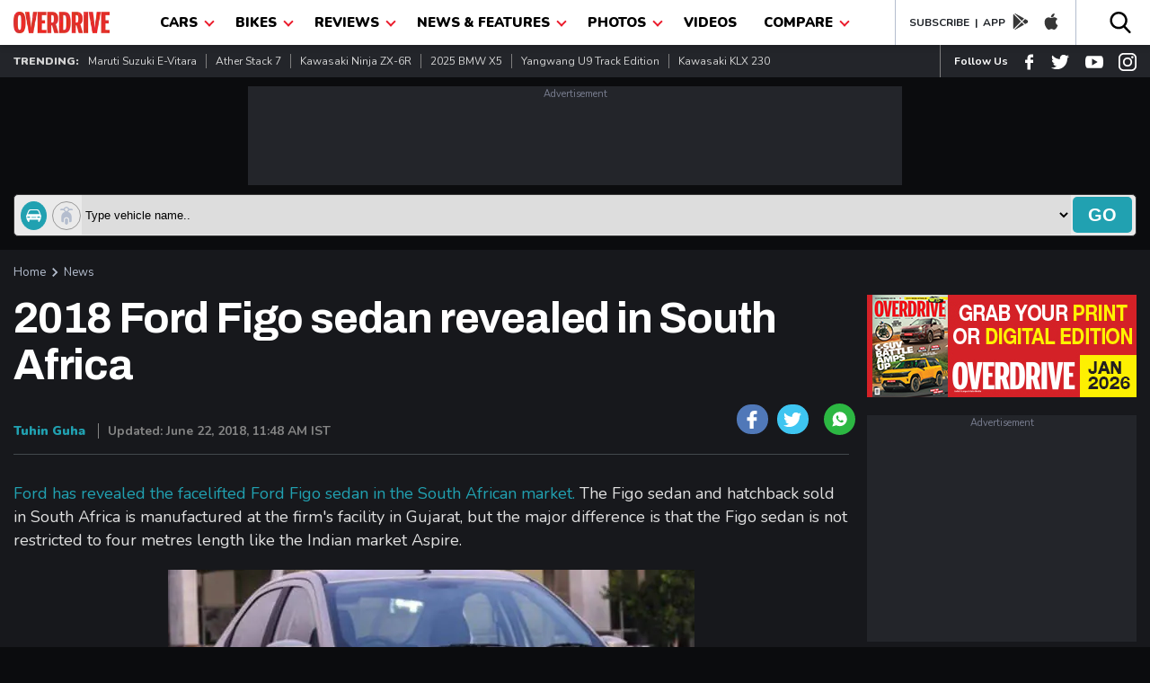

--- FILE ---
content_type: text/html; charset=UTF-8
request_url: https://www.overdrive.in/news-cars-auto/2018-ford-figo-sedan-revealed-in-south-africa/
body_size: 36098
content:
 
<!DOCTYPE html>
<html lang="en">
 <head>
 <meta name="viewport" content="width=device-width, initial-scale=1.0, maximum-scale=1.0" />
 <meta http-equiv="Content-Type" content="text/html; charset=utf-8" />
 <title>2018 Ford Figo sedan revealed in South Africa - Overdrive</title>
 <meta name="application-name" content="Overdrive">
 <meta property="fb:pages" content="26711484094" />
 <meta itemprop="keywords" content="new Ford Figo sedan,2018Ford Figo sedan,Ford Figo South Africa,2018 Ford Figo sedan engine,2018 Ford Figo sedan changes,2018 Ford Figo sedan exterior,2018 Ford Figo sedan interior,2018 Ford Figo sedan features,2018 Ford Figo sedan,2018 Ford Figo sedan petrol motor,2018Ford Figo sedan T5,2018Ford Figo sedan 1.5 dragon 2018Ford Figo sedan gearbox,201 8Ford Figo sedan infotainment,new Ford sedan,latest Ford sedan,upcoming Ford sedan,New Ford Figo sedan unveil,New Ford Figo sedan revealed,New Ford Figo sedan launch date,New Ford Figo sedan India,NewFord Figo sedan India launch date,Ford Figo sedan 1.5 diesel,,overdrive" />
 <meta property="fb:app_id"      content="362464230605877" />
 <meta name="title" content="2018 Ford Figo sedan revealed in South Africa - Overdrive">
  <link rel="manifest" href="https://www.overdrive.in/manifest.json">
   <meta name="twitter:card" content="summary_large_image"/>
 <meta name="twitter:site" content="@odmag">
 <meta name="twitter:creator" content="@odmag">
 <meta name="twitter:url" content="https://www.overdrive.in/news-cars-auto/2018-ford-figo-sedan-revealed-in-south-africa/">
 <meta name="twitter:description" content="A longer version of the Indian-market Ford Aspire - Overdrive"/>
 <meta name="twitter:title" content="2018 Ford Figo sedan revealed in South Africa - Overdrive"/>
 
 <meta property="og:locale" content="en_US" />
 <meta property="og:site_name" content="Overdrive" />
 <meta property="og:type" content="website" />
 <meta property="og:title" content="2018 Ford Figo sedan revealed in South Africa - Overdrive" />
 <meta property="og:description" content="A longer version of the Indian-market Ford Aspire - Overdrive" />
<!-- Google Tag Manager -->
<script>(function(w,d,s,l,i){w[l]=w[l]||[];w[l].push({'gtm.start':
new Date().getTime(),event:'gtm.js'});var f=d.getElementsByTagName(s)[0],
j=d.createElement(s),dl=l!='dataLayer'?'&l='+l:'';j.async=true;j.src=
'https://www.googletagmanager.com/gtm.js?id='+i+dl;f.parentNode.insertBefore(j,f);
})(window,document,'script','dataLayer','GTM-T3GGW83');</script>
<!-- End Google Tag Manager -->


 <meta http-equiv="x-dns-prefetch-control" content="on">
 <meta name="theme-color" content="#EB1C2C"/>
 <meta name="keywords" content="new Ford Figo sedan,2018Ford Figo sedan,Ford Figo South Africa,2018 Ford Figo sedan engine,2018 Ford Figo sedan changes,2018 Ford Figo sedan exterior,2018 Ford Figo sedan interior,2018 Ford Figo sedan features,2018 Ford Figo sedan,2018 Ford Figo sedan petrol motor,2018Ford Figo sedan T5,2018Ford Figo sedan 1.5 dragon 2018Ford Figo sedan gearbox,201 8Ford Figo sedan infotainment,new Ford sedan,latest Ford sedan,upcoming Ford sedan,New Ford Figo sedan unveil,New Ford Figo sedan revealed,New Ford Figo sedan launch date,New Ford Figo sedan India,NewFord Figo sedan India launch date,Ford Figo sedan 1.5 diesel,,overdrive">
 
  <meta name="news_keywords" content="new Ford Figo sedan,2018Ford Figo sedan,Ford Figo South Africa,2018 Ford Figo sedan engine,2018 Ford Figo sedan changes,2018 Ford Figo sedan exterior,2018 Ford Figo sedan interior,2018 Ford Figo sedan features,2018 Ford Figo sedan,2018 Ford Figo sedan petrol motor,2018Ford Figo sedan T5,2018Ford Figo sedan 1.5 dragon 2018Ford Figo sedan gearbox,201 8Ford Figo sedan infotainment,new Ford sedan,latest Ford sedan,upcoming Ford sedan,New Ford Figo sedan unveil,New Ford Figo sedan revealed,New Ford Figo sedan launch date,New Ford Figo sedan India,NewFord Figo sedan India launch date,Ford Figo sedan 1.5 diesel,,overdrive" />
   <meta name="description" content="A longer version of the Indian-market Ford Aspire - Overdrive">
    <link href="https://www.overdrive.in/amp/news-cars-auto/2018-ford-figo-sedan-revealed-in-south-africa/" rel="amphtml"/> 
 <link rel="shortcut icon prefetch" href="https://images.overdrive.in/wp-content/uploads/images/ico.png" />
<link rel="icon prefetch" type="image/vnd.microsoft.icon" href="https://images.overdrive.in/wp-content/uploads/images/ico.png"/>
<link href='https://images.overdrive.in/wp-content/uploads/images/ico.png' rel='shortcut icon prefetch' type='image/x-icon' />
<link href='https://images.overdrive.in/wp-content/uploads/images/ico.png' rel='icon prefetch' type='image/x-icon' />

<link href="//s.in.com" rel="dns-prefetch">
<link href="//cdn.ampproject.org" rel="dns-prefetch">
<link href="//googletagservices.com" rel="dns-prefetch">
<link href="//cdn.automatad.com" rel="dns-prefetch">
<link href="//b.scorecardresearch.com" rel="dns-prefetch">
<link href="//google-analytics.com" rel="dns-prefetch">
<link href="//ecdn.firstimpression.io" rel="dns-prefetch">
<link href="//ajax.googleapis.com" rel="dns-prefetch">
<link href="//jsc.mgid.com" rel="dns-prefetch">
<link href="//ad.doubleclick.net" rel="dns-prefetch">
<link href="//adservice.google.co.in" rel="dns-prefetch"> 
<link href="//securepubads.g.doubleclick.net" rel="dns-prefetch"> 
<link href="//pagead2.googlesyndication.com" rel="dns-prefetch"> 
<link href="//googletagservices.com" rel="dns-prefetch"> 
<link href="//images.overdrive.in" rel="dns-prefetch"> 
<link href="//fonts.googleapis.com" rel="dns-prefetch"> 
 
  <!--canonical-->
 <link href="https://www.overdrive.in/news-cars-auto/2018-ford-figo-sedan-revealed-in-south-africa/" rel="canonical" />
 
 <script type="application/ld+json">

{"@context": "https://schema.org","@type": "WebSite","url": "https://www.overdrive.in","potentialAction": {"@type": "SearchAction","target": "https://www.overdrive.in/searchresults/{search_term_string}/","query-input": "required name=search_term_string"}}</script>
 <script type="application/ld+json">
					{"@context": "https://schema.org",
					"@type": "Organization",
					"name": "Overdrive", 
					"url": "https://www.overdrive.in/",
					"logo": "https://images.overdrive.in/wp-content/themes/overdrive/images/logood.jpg",
					"sameAs": ["www.facebook.com/odmag","www.twitter.com/odmag"]}
					</script>
					
 		<script type="application/ld+json">
		{"@context": "https://schema.org","@type": "ImageObject",
		 "author": "overdrive.in",
		 "contentUrl": "https://images.overdrive.in/wp-content/uploads/2018/06/1_578_872_0_70_http___cdni-1.jpg",
		"datePublished": "Fri, 22 Jun 2018 11:40:01 +0530",
		"description": "2018 Ford Figo sedan revealed in South Africa"}
		</script>
 	
 													<script type="application/ld+json">
												        [{
												          "@context": "https://schema.org",
												          "mainEntityOfPage":"https://www.overdrive.in/news-cars-auto/2018-ford-figo-sedan-revealed-in-south-africa/",
												          "@type": "NewsArticle",
												          "url": "https://www.overdrive.in/news-cars-auto/2018-ford-figo-sedan-revealed-in-south-africa/",          
												          "articleSection":"News Cars Auto",
												          "headline": "2018 Ford Figo sedan revealed in South Africa",
												          "description":"A longer version of the Indian-market Ford Aspire",
												          "author": "Tuhin Guha",
												          "datePublished": "2018-06-22T11:40:01+05:30",
												          "dateModified": "2018-06-22T11:48:20+05:30",
												          "articleBody":"Ford has revealed the facelifted Ford Figo sedan in the South African market. The Figo sedan and hatchback sold in South Africa is manufactured at the firm's facility in Gujarat, but the major difference is that the Figo sedan is not restricted to four metres length like the Indian market Aspire.

Other than this, most changes seen on the sedan will make its way to the Indian-spec car. These changes are a new bumper with silver inserts similar to the black ones on the new freestyle, a redesigned headlamp cluster, and a larger front grille finished in silver. Changes to the rear are limited to new inserts in the rear bumper and a subtle black lip at the bottom to break the monotony. South African cars get six colour options - Oxford White, Deep Impact Blue, Moondust Silver, Ruby Red, Smoke (Grey), and White Gold.
The interior gets the new dash design from the Freestyle. The South African cars miss out on the top Titanium trim and consequently the 6.5-inch Sync 3 infotainment from the Freestyle. The Indian-spec Aspire/Figo will offer this though.

Mechanically, the South-African Figo get the new 1,5-litre Dragon petrol which debuted on the facelifted Ecosport. Unsurprisingly, Indian cars will get the 1.2-litre Dragon motor seen on the Freestyle, which makes 96PS/120Nm. The diesel variant will continue to be offered the 1.5-litre 100PS/215Nm motor.The Figo/Aspire twins have not been the most successful for Ford. this update should bring them closer to rivals like the recently launched Honda Amaze, in terms of features and styling. 
 ",
												          "keywords":"new Ford Figo sedan 2018Ford Figo sedan Ford Figo South Africa 2018 Ford Figo sedan engine 2018 Ford Figo sedan changes 2018 Ford Figo sedan exterior 2018 Ford Figo sedan interior 2018 Ford Figo sedan features 2018 Ford Figo sedan 2018 Ford Figo sedan petrol motor 2018Ford Figo sedan T5 2018Ford Figo sedan 1 5 dragon 2018Ford Figo sedan gearbox 201 8Ford Figo sedan infotainment new Ford sedan latest Ford sedan upcoming Ford sedan New Ford Figo sedan unveil New Ford Figo sedan revealed New Ford Figo sedan launch date New Ford Figo sedan India NewFord Figo sedan India launch date Ford Figo sedan 1 5 diesel  ",
												          "thumbnailUrl":"https://images.overdrive.in/wp-content/uploads/2018/06/1_578_872_0_70_http___cdni-1.jpg ",
												          "image":{
												                "@context": "https://schema.org",
												                "@type": "ImageObject",
												                "width": "586px",
												                "height": "331px",
												                "url":"https://images.overdrive.in/wp-content/uploads/2018/06/1_578_872_0_70_http___cdni-1.jpg"
												              },
												              "publisher":{
									                "@context": "https://schema.org",
									                "@type": "Organization",
									                "name": "Overdrive",
									                "logo": {
									                        "@context": "https://schema.org",
									                        "@type": "ImageObject",
									                        "url": "https://www.overdrive.in/images/logo.png",
														      "width": "177",
														      "height": "40"
									                    },
									                "url":"https://www.overdrive.in"
									              } 
												        
												        }]
												    </script>


 <meta property="og:url" content="https://www.overdrive.in/news-cars-auto/2018-ford-figo-sedan-revealed-in-south-africa/" />
 <meta property="twitter:image" content="https://images.overdrive.in/wp-content/uploads/2018/06/1_578_872_0_70_http___cdni-1.jpg" />
 <meta property="og:image" content="https://images.overdrive.in/wp-content/uploads/2018/06/1_578_872_0_70_http___cdni-1.jpg" />
 <meta name="thumbnail" content="https://images.overdrive.in/wp-content/uploads/2018/06/1_578_872_0_70_http___cdni-1.jpg" />
      	

 <script type="application/ld+json">
												{
												    "@context": "https://schema.org",
												    "@type": "WebPage",
												    "name": "2018 Ford Figo sedan revealed in South Africa - Overdrive",
												    "description": "A longer version of the Indian-market Ford Aspire - Overdrive",
												    "url" : "https://www.overdrive.in/news-cars-auto/2018-ford-figo-sedan-revealed-in-south-africa/" 
												}
												</script>

 
<!-- arjun Code start-->
<script>

function _w18gcon(wg) {

    var i, x, y, cl = document.cookie.split(";");

    var out = {};

    var c = 0;

    for (i = 0; i < cl.length; i++) {

        x = cl[i].substr(0, cl[i].indexOf("="));

        y = cl[i].substr(cl[i].indexOf("=") + 1);

        x = x.replace(/^\s+|\s+$/g, "");

        if (x == "nnmc") {

                out.nnmc = unescape(y);

                c = c + 1

        } else if (x == "_w18g") {

                out._w18g = unescape(y);

                c = c + 1

        } else if (x == "_w18s") {

                out._w18s = unescape(y);

                c = c + 1

        }

 

        if (c == 3) {

            return out

        }

    }

    return out
}
var _w18_uni_id = _w18gcon('_w18g');


</script>

<!-- arjun Code End-->
 <!-- Google Analytics comscore starts-->
<script>
 (function(i,s,o,g,r,a,m){i['GoogleAnalyticsObject']=r;i[r]=i[r]||function(){
                    (i[r].q=i[r].q||[]).push(arguments)},i[r].l=1*new Date();a=s.createElement(o), m=s.getElementsByTagName(o)[0];a.async=1;a.src=g;m.parentNode.insertBefore(a,m)
        })(window,document,'script','//www.google-analytics.com/analytics.js','ga');
     ga('create', 'UA-1850363-4', 'auto');
  	 
  	  ga('set', 'dimension2', _w18_uni_id._w18g); 
  	  
    
  ga('set', 'dimension3','{"microsite":"own","_w18g":"'+_w18_uni_id._w18g+'","sections":"News","language":"english","tags":"new Ford Figo sedan,2018Ford Figo sedan,Ford Figo South Africa,","data":{"post_type":"news","attributes":[{"c1":"news-cars-auto"}],"autono":"362756","object_type":"automobile"}}');
      
      ga('send', 'pageview');    
    function GAEventTracker(category,action,opt_label) {
   
  	ga('send', 'event', ''+category+'', ''+action+'', ''+opt_label+'');
  	
  	}
</script>
<!-- Google Analytics Code End-->
<!-- Begin comScore Tag -->
<script>
  var _comscore = _comscore || [];
  _comscore.push({ c1: "2", c2: "6683813" });
  (function() {
 var s = document.createElement("script"), el = document.getElementsByTagName("script")[0]; s.async = true;
 s.src = (document.location.protocol == "https:" ? "https://sb" : "http://b") + ".scorecardresearch.com/beacon.js";
 el.parentNode.insertBefore(s, el);
  })();
</script>
<noscript>
  <img src="http://b.scorecardresearch.com/p?c1=2&c2=6683813&cv=2.0&cj=1" />
</noscript>
<!-- End comScore Tag -->	
		
							<!-- start - Arjun Tracking -->
							<script>
						    /* (function() {
						
						               window._w18hn = "OD"; 
						            
											window._w18_config={"microsite":"own","_w18g":"'+_w18_uni_id._w18g+'","sections":"News","tags":"new Ford Figo sedan,2018Ford Figo sedan,Ford Figo South Africa","language":"english","data":{"autono":"362756","attributes":[{"c1":""}]}};
											 
						               var w18 = document.createElement('script'); w18.type = 'text/javascript'; w18.async = true;
						
						               w18.src = 'https://s.in.com/common/script_catch.js';
						
						               var s = document.getElementsByTagName('script')[0]; s.parentNode.insertBefore(w18, s);
						
						 
						
						        })();*/
						
						</script>
						
						<!-- End - Arjun Tracking -->
						<script>

var dfp_date = new Date(); 
//var od_news-cars-auto_gutter_ck = "od_GUTTER_news_cars_auto";

 
 function close_mc_gutter(){
 
	dfpGutter_setCookie(od_news-cars-auto_gutter_ck,1,1);		

 }


function dfpGutter_setCookie(e,t,n){
	var r=new Date;
	r.setDate(r.getDate()+n);
	var i=escape(t)+(n==null?"":"; expires="+r.toUTCString())+"; path=/; domain=.overdrive.in; ";
	document.cookie=e+"="+i
}
function dfpGutter_getCookie(e){
	var t,n,r,i=document.cookie.split(";");
	for(t=0;t<i.length;t++){
		n=i[t].substr(0,i[t].indexOf("="));
		r=i[t].substr(i[t].indexOf("=")+1);
		n=n.replace(/^\s+|\s+$/g,"");
		if(n==e){
			return unescape(r)
			}
		}
}


</script>
				<script>
				 
				var dfp_flag_gutter=!0;function FPgetcookieForDFP(e){var t=document.cookie,r=t.indexOf(e);if(-1==r||""==e)return"";var n=t.indexOf(";",r);return-1==n&&(n=t.length),unescape(t.substring(r+e.length+1,n))}function _w18setuserbehaviour(){var e={};if("undefined"!=typeof localStorage&&null!==localStorage.getItem("_w18userinfo")){e=localStorage.getItem("_w18userinfo"),e=unescape(e);var t=JSON.parse(e);for(var r in t.interest_bucket)googletag.pubads().setTargeting(r,t.interest_bucket[r])}return!1}
					var googletag = googletag || {};
					googletag.cmd = googletag.cmd || [];
		  	      googletag.cmd.push(function() {

                googletag.pubads().disableInitialLoad();
				googletag.pubads().enableSingleRequest();
				googletag.pubads().collapseEmptyDivs(true);
				googletag.enableServices();

                });
                
		googletag.cmd.push(function(){     
            var _w18_pp_uni_id = _w18gcon("_w18g");
          //CHECK IF COOKIE EXISTS
          if(_w18_pp_uni_id.hasOwnProperty("_w18g")){
                    //COOKIE SET ALREADY    
                    _w18_pp_uni_id= _w18_pp_uni_id._w18g;
                    //googletag.pubads().enableSyncRendering();                    
                    googletag.pubads().setPublisherProvidedId(_w18_pp_uni_id);
          };
        });
					(function() {
					var gads = document.createElement("script");
					gads.async = true;
					gads.type = "text/javascript";
					var useSSL = "https:" == document.location.protocol;
					gads.src = (useSSL ? "https:" : "http:") + "//www.googletagservices.com/tag/js/gpt.js";
					var node = document.getElementsByTagName("script")[0];
					node.parentNode.insertBefore(gads, node);
					})();
					
					
				</script>

				<script>
				googletag.cmd.push(function() { googletag.defineSlot('/1039154/Overdrive/Overdrive_ROS/Overdrive_ROS_728x90', [728,90], 'Overdrive/Overdrive_ROS/Overdrive_ROS_728x90').addService(googletag.pubads()); googletag.defineSlot('/1039154/Overdrive/Overdrive_ROS/Overdrive_ROS_300x250_1', [300,250], 'Overdrive/Overdrive_ROS/Overdrive_ROS_300x250_1').addService(googletag.pubads()); googletag.defineSlot('/1039154/Overdrive/Overdrive_ROS/Overdrive_ROS_300x250_2', [300,250], 'Overdrive/Overdrive_ROS/Overdrive_ROS_300x250_2').addService(googletag.pubads()); googletag.defineSlot('/1039154/Overdrive/Overdrive_ROS/Overdrive_ROS_728x90_2', [728,90], 'Overdrive/Overdrive_ROS/Overdrive_ROS_728x90_2').addService(googletag.pubads()); googletag.defineSlot('/1039154/Overdrive/Overdrive_ROS/Overdrive_ROS_300x600', [300,600], 'Overdrive/Overdrive_ROS/Overdrive_ROS_300x600').addService(googletag.pubads()); googletag.defineSlot('/1039154/Overdrive/Overdrive_ROS/Overdrive_ROS_300x250_3', [300,250], 'Overdrive/Overdrive_ROS/Overdrive_ROS_300x250_3').addService(googletag.pubads());  googletag.pubads().enableSingleRequest();googletag.pubads().collapseEmptyDivs(true);
				 
				googletag.enableServices();
				});
				
function loadgads(){
 //alert('here');
  googletag.cmd.push(function() {
        googletag.pubads().refresh();
    });
                 

   }
   window.onload=loadgads;
				</script>						 
						 
<script>
(function() {
    var link = document.createElement('link');
    link.rel = "stylesheet";
    link.href = "//fonts.googleapis.com/css?family==Archivo+Black|Archivo:400,700|Nunito:400,700,900&display=swap";
    document.querySelector("head").appendChild(link);
})();
</script>
    <style type="text/css">
    /*header*/
    body {padding: 0;margin: 0;-webkit-overflow-scrolling: touch;color: #D3D3D3;font-family: 'Nunito', sans-serif;background: #0B0C0E;margin-top: 50px }a, h1, h2, h3, h4, h5, h6, p, ul, li {padding: 0;margin: 0 }
    a {display:block;text-decoration: none; color: #21A1B1 }a:hover {text-decoration: none }ol, ul {list-style: none;}blockquote, q {quotes: none;}blockquote:before, blockquote:after, q:before, q:after {content: '';content: none;}table {border-collapse: collapse;border-spacing: 0;}img {width: 100%;display: block; margin-bottom: 5px; height: auto}* {outline: none;}button {background: transparent;border: none;}.show-m-1024 {display: none;}.grid-left {flex-grow: 1;min-width: 0;min-height: 0;margin-right: 20px;position: relative;}.grid-right {width: 300px;flex-shrink: 0 }.title_small {font-size: 30px; position: relative; top: 0px; font-weight: 700;line-height: 1.22;color: #E0E0E0;text-transform: capitalize;font-family: 'Archivo', sans-serif;display: block;}.title_med {font-size: 30px;font-weight: 700;line-height: 1.22;letter-spacing: -1.25px;top: 6px;color: #E0E0E0;text-transform: capitalize;font-family: 'Archivo', sans-serif;display: block;}.title_big {padding-bottom:15px;font-family: 'Archivo', sans-serif;font-size: 55px;font-weight: 700;line-height: 1.22;letter-spacing: -2.75px;color: #E0E0E0;opacity: 1;display: block;}.big-title {font-family: 'Archivo', sans-serif;font-size: 42px;font-weight: 700;line-height: 1.22;letter-spacing: -2.75px;color: #E0E0E0;opacity: 1;position: relative;top: 0px;text-transform: capitalize;display: block;}.mtminus44{margin-top: -24px;}.small-thumb-copy {
    font-size: 16px;
    font-weight: 500;
    margin: 5px 0;
    line-height: 22px;
    color: #fff;
    letter-spacing: 0.6px;
}.title_med_evc {font-size: 30px;font-weight: 700;line-height: 1.22;letter-spacing: -1.25px;   
    top: 6px;color: #00AE4D;text-transform: capitalize;font-family: 'Archivo', sans-serif;display: block;}
.small-thumb-copy-evc {
    font-size: 16px;
    font-weight: 500;
    margin: 5px 0;
    line-height: 22px;
    color: #00AE4D;
    letter-spacing: 0.6px;
}.color-evc{color: #00AE4D;}
.news-wrap .small-thumb-copy{min-height:22px}
.news-wrap{min-width:300px;height:217px}
.small-thumb-copy:hover {color:#00AE4D}
.title_big{min-height:30px}
.review-wrapper a{min-height:15px}
.big-title{min-height:40px}
.grid-right{min-height:300px;max-width:300px}
.slick-list{max-height:440px}
.slider-thumb{max-height:369px}
.slick-slide img{min-height:118px}
.slick-dots{max-height:10px}
.slider-title{min-height:40px}
.title_small{min-height:37px}
.top-slider{min-height:475px}
.h-latest-thumb{min-height:65px}
.vplay-icon{min-height:30px}
.vplay-icon svg{min-height:20px}
.small-thumb-copy:hover {color:#21A1B1}.main-section {margin: 0 0 20px;}.container {padding: 0 15px;max-width: 1260px;margin: 0 auto;position: relative;}.catagory, .catagory a {text-align: left;font: 900 12px/15px 'Nunito', sans-serif;letter-spacing: 0;color: #21A1B1;display: block;}.author, .author a {font: 400 13px/16px 'Nunito';letter-spacing: 0;color: #21A1B1;display: flex;}.author span {color: #B9B9B9;margin-left: 5px;}.od-flex {display: -webkit-box;display: -moz-box;display: -ms-flexbox;display: -webkit-flex;display: flex;}.wrap-div{flex-wrap: wrap;}.justify-content {-webkit-justify-content: space-between;-moz-justify-content: space-between;justify-content: space-between;}.align-items {-webkit-align-items: center;align-items: center;}.align-top{-webkit-align-items:flex-start;align-items: flex-start;}.white-bg {background: #FFFFFF }.black-bg {background: #000 }.dark-grey-bg {background: #23252A;}.in-dark-gray{background: #17181C;min-height:1500px}.color-blue{color: #21A1B1;}.blue-button{display: flex;width: 94px;height: 31px;justify-content: center;align-items: center;font: 700 15px/1 'Nunito';letter-spacing: 0;color: #FFFFFF;border-radius: 5px;background: #21A1B1;text-transform: uppercase;}header {box-shadow: 0px 3px 6px #00000029;position: fixed;height: 50px;width: 100%;top: 0;left: 0;right: 0;z-index: 99;}.od-logo {margin-top: 13px;width: 107px }.menu-list {margin: 0 10px }.dropbtn {color: #000;padding: 15px;font-size: 16px;border: none;text-transform: uppercase;font-size: 15px;font-weight: 900; display: block}.dropdown {position: relative;}.dropdown-content {display: none;position: absolute;background-color: #EB1C2C;min-width: 200px;box-shadow: 0px 8px 16px 0px rgba(0, 0, 0, 0.2);z-index: 1;}.dropdown-content a {color: #fff;padding: 6px;text-decoration: none;display: block;font-size: 14px;text-transform: capitalize;font-weight: 700;border-bottom: 1px solid #000;margin: 0 10px;}.dropdown:hover .dropdown-content li:last-child a {border-bottom: 0 solid #000;}.dropdown-content a:hover {color: #eee }.dropdown:hover .dropdown-content {display: block;}.dropdown:hover .dropbtn {background-color: #EB1C2C;color: #fff }.od-app {border-left: 1px solid #B4BDCE;padding-left: 15px;border-right: 1px solid #B4BDCE;padding-right: 10px;}.navArrowIcon {border: solid #EB1C2C;position: relative;top: -2px;left: 5px;border-width: 0 2px 2px 0;display: inline-block;padding: 3px;transform: rotate(45deg);-webkit-transform: rotate(45deg);}.dropdown:hover .navArrowIcon {border: solid #fff;border-width: 0 2px 2px 0;display: inline-block;padding: 3px;transform: rotate(45deg);-webkit-transform: rotate(45deg);}.download-app a {color: #1D2126;font-weight: 700;font-size: 12px;text-transform: uppercase;}.download-app {color: #1D2126;font-weight: 700;font-size: 12px;text-transform: uppercase;}.od-app svg {margin-top: 4px;padding: 0 8px;}.od-search {margin-top: 12px;}#od-search-bar {display: none;position: absolute;right: 15px;z-index: 9;width: 320px;top: 50px;border: none;box-shadow: 5px 5px 10px #00000029;}#od-search-bar .search-container {border: none;}#od-search-bar input[type=text] {border: none;font-size: 15px;margin: 0 10px;font-style: italic;width: 100%;padding: 8px 0 }.trendingListing span {font-size: 12px;font-weight: 900;text-transform: uppercase;}.trendingListing a {font-size: 12px;font-weight: 400;color: #D3D3D3;margin: 10px 0;border-right: 1px solid #7E7E7E;padding: 0px 10px;text-transform: capitalize;}.trendingListing li:last-child a {border-right: 0 solid;}.od-follow-us {border-left: 1px solid #7E7E7E;padding-left: 15px;}.follow-us {color: #fff;font-weight: 700;font-size: 12px;text-transform: capitalize;}.od-follow-us svg {padding-left: 15px;margin-top: 7px;}.top-ad-section {margin: 20px 0 }.search-container {background: #eaeaea;padding: 2px;border: 1px solid #363636;border-radius: 5px;}.car-bike-icon svg {border: 1px solid #999;border-radius: 50%;padding: 5px;margin-right: 6px;position: relative;top: 7px;left: 5px;}.formflex {width: 100%;}.car-bike-icon .active-icon svg {fill: #fff;background: #21A1B1;border: 1px solid #21A1B1;}.advance-search input[type=text] {border: none;font-size: 15px;margin: 0 10px;font-style: italic;width: 100%;}.advance-search {margin-bottom: 15px;}.go-search {background: #21A1B1;color: #fff;font-size: 20px;font-weight: 900;border: none;cursor: pointer;padding: 4px 17px;text-transform: uppercase;border-radius: 5px;margin: 2px;}.block-list-grid{display: flex;flex-wrap: wrap;align-content: space-between;}.time-stamp{font: 700 12px/16px 'Nunito';color: #7C7C7C;}.block-list-div{margin: 25px 0 0;}.block-list-div .big-title{position: initial;margin: 0 0 20px;}@media screen and ( max-width: 1024px) {.flex-wrap {flex-wrap: wrap;}.hide-m-1024 {display: none;}.show-m-1024 {display: block;}.mobileListing a {font-size: 13px;font-weight: 700;color: #fff;text-transform: uppercase;padding: 12px 0;}.appListing a {font-size: 12px;color: #000;text-transform: capitalize;font-weight: 700;padding: 0 10px;border-right: 1px solid #ccc;margin: 13px 0; display: block}.appListing li:last-child a {font-size: 12px;color: #000;text-transform: capitalize;font-weight: 700;padding: 0 0 0 10px;border-right: 0 solid #ccc;margin: 13px 0;}}.pancake, .close-pancake {display: none }@media screen and ( max-width: 800px) {.big-title {font-size: 25px;position: relative;top: -5px;letter-spacing: -1.75px;}.title_big {font-size: 25px;letter-spacing: -1.75px;    padding-bottom: 5px;}.title_small {letter-spacing: -1.25px;}header {height: 42px;}.menu-list {border-bottom: 0 none;width: 100%;z-index: 999;background-color: #000000;opacity: 0.9;}.slid_dwn {display: none;left: 0;position: fixed;z-index: 99;top: 0;width: 96%;background: #fff;opacity: 1;border: 0 solid #fb9e4c;bottom: 0;border-right: 0;margin: 0 }header .od-logo {width: 90px;margin: 10px 0 10px 30px;}.nav {position: relative;z-index: 99;}.nav .container, .social-share-div .container {height: auto;width: 100%;justify-content: center;}.dropdown:hover .dropdown-content {display: none;}.dropdown:hover .dropdown-content.show {display: block }.no-scroll-show {display: none;}.pancake.hamburger-div {top: 7px;left: 10px;position: fixed;}.pancake svg {top: -2px;fill: #000;width: 30px;height: 30px;position: relative;}.close-pancake svg {width: 40px;height: 40px;}.pancake, .close-pancake {display: block }.close-pancake {padding: 10px 10px 0;text-align: right;border-bottom: 1px solid #ccc;}.dropdown-content {position: relative;}.dropdown-content a {margin: 0 20px;}.dropbtn {padding: 10px 15px;}.od-search {margin-top: 8px;}.od-search svg {width: 20px;}.hide-mobile {display: none;}#od-search-bar {right: 0;left: 0;width: 91%;top: 41px;margin: 0 auto;}.go-search {font-size: 13px;font-weight: 700;padding: 8px 12px;}body {margin-top: 42px;}.mobileListing a {font-size: 12px;}.grid-left {width: 100%;margin-right: 0;min-height:268px}.grid-right {width: 100%;max-width:auto;min-height:inherit }
.small-thumb-copy {
    font-size: 14px;
   
    line-height: 18px;
   
}}
 .scrollme a:hover{color:#21A1B1;}
	 .video-container a:hover{color:#21A1B1;}
	 .launch-wrapper .view-all {
    text-align: left;
    padding-bottom: 0px;
    padding-top: 10px;
}
.vehder .big-title {
    top: 0;} 
     /*header*/
  .view-all {
    text-align: right;
    font: 700 14px/19px 'Nunito', sans-serif;
    letter-spacing: 0;
    color: #21A1B1;
    cursor: pointer;
    padding-bottom: 15px;
    display: block;
}
.search-container .selectize-control.single .selectize-input, .selectize-dropdown.single{border:0px;background: #eaeaea;min-height:43px}
.search-container{min-height:45px;padding:0 2px}
.selectize-control, .selectize-input{max-height:45px;}
.selectize-input>input{height:22px}
.go-search{min-height:40px}
.trending{min-height:36px}
.dropdown{min-height:50px}
            
             
/*ads*/
.mt-15{margin-top: 15px}

       .mb-15{margin-bottom: 15px}

       .mb-5{margin-bottom: 5px}

       .add_wrp{margin:0;padding:0;position:relative;text-align:center}

       .add_txt{color:#797e90;display:inline-block;font-size:11px;padding:1px 0;width:100%}

       .add_placeholder_728_90{background-color:#23252A;font-size:0;margin:10px auto;width:728px;height:110px;text-align:center;}
       .add_placeholder_300_250{background-color:#23252A;font-size:0;margin:10px auto;width:300px;height:252px;text-align:center;}
       .add_placeholder_300_250 iframe{ height:252px !important;}
       .add_placeholder_320_50 iframe{ height: 52px !important;}

       .add_placeholder_320_50{background-color:#23252A;font-size:0;margin:10px auto;width:320px;height:60px;text-align:center; }

       .add_placeholder_300_100{background-color:#23252A;font-size:0;margin:10px auto;width:300px;height:125px;text-align:center;}

       .add_placeholder_300_600{background-color:#23252A;font-size:0;margin:10px auto;width:300px;height:625px;text-align:center;}

       .add_placeholder_441_91{background-color:#23252A;font-size:0;margin:10px auto;width:441px;height:106px}

       .add-section{clear: both; margin:auto; }

       .add-section .add_wrp iframe{width: 100%}

       .add-section .add_wrp .ad-block{margin: 0px !important}
       .add-section .add_wrp{min-height:90px}

 
 /*ads end */
 @media (max-width: 800px){
  .top-slider{min-height:inherit}
 }
    </style>

 <style type="text/css">
  /*first print for article page*/
  iframe{ width:100%!important; }
  .pressrelases {
    background: #000;
    padding: 20px 20px 0;
    border: 1px solid #707070;
}.flyingad {
    bottom: 38px!important; 
}
.mytag a{float:left;padding:5px 0; color: #a7a7a7; }
.mytag a:hover{  color:#21A1B1; }
.mytag{clear:both;}
.sesonendoffer{clear:both;}
.sesonendoffer a:hover{  color:#21A1B1; }
.sesonendoffer a{ border: 1px solid grey; font-style: italic; border-radius: 4px; padding: 7px;margin-top: 10px;color: #21A1B1;}
.pressrelases .article-title{ color: #fff}
 .article-desc p {font:400 18px/26px 'Nunito';color: #E0E0E0;padding-bottom: 20px;}h3 {color: #21A1B1; font: 700 24px/26px 'Archivo', sans-serif;}
     .article-title{text-align: left;font: 700 48px/52px 'Archivo';letter-spacing: -1.2px;/*color: #21A1B1;*/color: #fff;padding: 0 50px 0 0 }.article-desc{margin: 30px 0;}._50f7 {color: #4b4f56;}.article-details{display: flex;justify-content: space-between;align-items: flex-end;margin: 10px 0;padding: 0 0 15px;border-bottom: 1px solid #42484C;}.auth-details span{display: inline-block;}.art-auth-name a{font: 800 14px/17px 'Nunito';letter-spacing: 0;color: #21A1B1;padding: 0 10px 0 0;}.art-timestamp{font: 700 14px/17px 'Nunito';letter-spacing: 0;color: #848484;padding: 0 0 0 10px;border-left: 1px solid #848484;}.art-social-block{display: flex;align-items: center;}.art-social-block a {display: inline-block;border-radius: 50px;position: relative;line-height: 0;padding: 7px 6px 4px 7px;width: 22px;height: 22px;margin: 0 0 0 10px;}.twitter a {background: #3ec5f1;}.facebook a {background: #5078b8;}.right-tab-section .tablinks.active{background: #F5F5F7;color: #101114;}.tag-flex-class{display: flex;align-items: center;flex-wrap: wrap;}.tag-label{font: 900 16px/22px 'Nunito';color: #FFFFFF;}.tag-flex-class span{padding: 0px;/*border-right:1px solid #B4BDCE*/}.tag-flex-class span a{font: 400 16px/24px 'Nunito';color: #E0E0E0;}.common-grid-block .big-title{font: 900 26px/28px 'Archivo';letter-spacing: -2.7px;color: #E0E0E0;top:0;display: flex;justify-content: space-between;}.common-grid-block{margin: 20px 0;}.comment-section{margin: 40px 0;}.grid-right .promoted-block .od-flex{flex-direction: column;}.grid-right .od-flex .promoted-wrap{width:100%;}.tab-inner-content{padding: 10px;}.number-flex{display: flex;justify-content: center;align-items: center;}.round-no{font: 700 14px/25px 'Archivo';color: #42484C;padding: 0 8px;border: 2px solid #42484C;border-radius: 50%;}.svg-icon{margin: 2px 0 0 5px;}.drop-down-div{margin: 0px 0;}.dropdown-div{margin: 10px 0;}.dropdown-div .custom-select-wrapper{margin: 0 0 10px;}.custom-select-wrapper {font-size: 14px;position: relative;display: inline-block;border: 1px solid transparent;border-radius: 5px;padding-bottom: 0;background: #fff;width: 100%;}.custom-select-wrapper .arr {background: rgba(114, 124, 142, 0.2);bottom: 0px;position: absolute;right: 6px;top: 6px;width: 18px;height: 18px;pointer-events: none;cursor: pointer;-webkit-border-radius: 0 4px 3px 0;border-radius: 50%;}.custom-select-wrapper select{-webkit-appearance: none;appearance: none;border: none;background: #fff;cursor: pointer;-moz-appearance: none;outline: 0;width: 100%;padding: 5px 10px;border-radius: 5px;font: 600 13px/18px 'Nunito';color: #363636;}.custom-select-wrapper .arr:before {content: ' > ';position: absolute;top: 37%;color: #727C8E;right: -1px;margin-top: -2px;cursor: pointer;display: inline-block;width: 22px;height: 22px;font-family: 'Consolas';font-size: 15px;font-weight: 700;transform: rotate(90deg);}.tab-inner-content .blue-button{width: 100%;text-transform: capitalize;cursor: pointer;height: 34px;}.big-title.color-blue.custom-title{top:0;}.right-tab-section {margin: 30px 0;}.right-tab-section .tab {overflow: hidden;}.right-tab-section .tab a {background-color: #363636;float: left;border: none;outline: none;cursor: pointer;padding: 15px 6px;transition: 0.3s;font: 900 16px/18px 'Archivo', sans-serif;letter-spacing: -0.8px;color: #FFFFFF;width: 46%;text-align: center;}.right-tab-section .tabcontent {display: none;padding: 6px 12px;-webkit-animation: fadeEffect 1s;animation: fadeEffect 1s;background: #F5F5F7;}@-webkit-keyframes fadeEffect {from {opacity: 0;}to {opacity: 1;}}@keyframes fadeEffect {from {opacity: 0;}to {opacity: 1;}}.grid-right .ad-section {margin-bottom: 10px}h3 {color: #21A1B1; font: 700 24px/26px 'Archivo', sans-serif;}
@media screen and (max-width: 800px){.article-details{flex-direction: column;}.art-social-block, .auth-details{width: 100%;margin: 0 0 10px;}.art-timestamp{border: none;padding: 0;}.article-title{font-size: 28px;line-height: 34px;}.article-desc p{font:400 18px/26px 'Nunito';padding-bottom: 10px;}  .pressrelases {
    background: #000;
    padding: 10px 10px 0;
    border: 1px solid #707070;
}}
    /*first print for article page*/ 
  </style>
    

   

 </head>

 <body id="app">
 	<!-- Google Tag Manager (noscript) -->
<noscript><iframe src="https://www.googletagmanager.com/ns.html?id=GTM-T3GGW83"
height="0" width="0" style="display:none;visibility:hidden"></iframe></noscript>
<!-- End Google Tag Manager (noscript) -->

  <div id="fb-root"></div>
<script async defer crossorigin="anonymous" src="https://connect.facebook.net/en_US/sdk.js#xfbml=1&version=v6.0&appId=362464230605877&autoLogAppEvents=1"></script>
 
<input type="hidden" name="time" value="2026-01-25 07:27:44">
<input type="hidden" name="mobile" value="0">
 <div id="wrapper">
            <header class="white-bg">
                <div class="container od-flex justify-content">
                   <!--  <section class="od-logo"><a href="https://www.overdrive.in"><img src="https://images.overdrive.in/wp-content/uploads/revamp/images/logo.png" width="107" height="24" alt="overdrive logo"></a></section> -->
                    <section class="od-logo"><a href="https://www.overdrive.in"><img src="https://images.overdrive.in/wp-content/uploads/revamp/images/logo.png" width="107" height="24" alt="overdrive logo"></a></section>

                    <!--menu-->
                    <section class="od-nav">
                        <nav class="nav">
                            <a href="javascript:void(0)" class="pancake hamburger-div" title="">
                                <svg xmlns="https://www.w3.org/2000/svg" width="24" height="24" viewBox="0 0 24 24" fill="#363435">
                                    <path d="M0 0h24v24H0z" fill="none"></path>
                                    <path d="M3 18h18v-2H3v2zm0-5h18v-2H3v2zm0-7v2h18V6H3z"></path>
                                </svg>
                            </a>
                            <ul class="menu-list slid_dwn od-flex align-items">
                                <a href="javascript:void(0)" class="close-pancake" title="">
                                    <svg xmlns="https://www.w3.org/2000/svg" width="24" height="24" viewBox="0 0 24 24">
                                        <path d="M19 6.41L17.59 5 12 10.59 6.41 5 5 6.41 10.59 12 5 17.59 6.41 19 12 13.41 17.59 19 19 17.59 13.41 12z" />
                                        <path d="M0 0h24v24H0z" fill="none" />
                                    </svg>
                                </a>
                                <li class="dropdown">
								<a href="https://www.overdrive.in/cars/" onclick="openDD(this)" class="dropbtn">CARS <span class="navArrowIcon"></span></a> 
																
                                    <div class="dropdown-content">
                                        <ul class="subnav">
                                            <li><a href="https://www.overdrive.in/cars/">Find Cars</a></li>
                                            <li><a href="https://www.overdrive.in/compare-cars/">Compare Cars</a></li>
                                            <li><a href="https://www.overdrive.in/reviews/cars/">Car Reviews</a></li>
                                            <li><a href="https://www.overdrive.in/photos/cars/">Car Photos</a></li>
                                            <li><a href="https://www.overdrive.in/videos/">Car Videos</a></li>
                                            <li><a href="https://www.overdrive.in/cars/brands/">Car Brands</a></li>
                                            <li> <a href="https://www.overdrive.in/cars/justlaunched/">Just Launched Cars</a> </li>
                                            <li><a href="https://www.overdrive.in/cars/upcoming/">Upcoming Cars</a></li>
                                            <li><a href="https://www.overdrive.in/cars/popular/">Popular Cars</a></li>
                                        </ul>
                                    </div>
                                </li>
         
                                <li class="dropdown"> 
								<a href="https://www.overdrive.in/bikes/" onclick="openDD(this)" class="dropbtn">Bikes <span class="navArrowIcon"></span></a>
								                                    <div class="dropdown-content">
                                        <ul class="subnav">
                                            <li><a href="https://www.overdrive.in/bikes/">Find Bikes</a></li>
                                            <li><a href="https://www.overdrive.in/compare-bikes/">Compare Bikes</a></li>
                                            <li><a href="https://www.overdrive.in/reviews/bikes/">Bike Reviews</a></li>
                                            <li><a href="https://www.overdrive.in/photos/bikes/">Bike Photos</a></li>
                                            <li><a href="https://www.overdrive.in/videos/">Bike Videos</a></li>
                                            <li><a href="https://www.overdrive.in/bikes/brands/">Bike Brands</a></li>
                                            <li><a href="https://www.overdrive.in/bikes/justlaunched/">Just Launched Bikes</a></li>
                                            <li><a href="https://www.overdrive.in/bikes/upcoming/">Upcoming Bikes</a></li>
                                            <li><a href="https://www.overdrive.in/bikes/popular/">Popular Bikes</a> </li>
                                        </ul>
                                    </div>
                                </li>
                                <li class="dropdown"> <a href="https://www.overdrive.in/reviews/" onclick="openDD(this)" class="dropbtn">Reviews <span class="navArrowIcon"></span></a>
								                                    <div class="dropdown-content">
                                        <ul class="subnav">
                                            <li><a href="https://www.overdrive.in/reviews/">All Reviews</a></li>
                                            <li><a href="https://www.overdrive.in/reviews/cars/">Car Reviews</a></li>
                                            <li><a href="https://www.overdrive.in/reviews/bikes/">Bike Reviews</a></li>
                                            <li><a href="https://www.overdrive.in/reviews/first-drive/1/">First Drive</a></li>
                                            <li><a href="https://www.overdrive.in/reviews/road-test/1/">Road Test</a></li>
                                            <li><a href="https://www.overdrive.in/reviews/comparo/1/">Comparo</a></li>
                                        </ul>
                                    </div>
                                </li>
   
                                <li class="dropdown">  <a href="https://www.overdrive.in/news-cars-auto/" onclick="openDD(this)" class="dropbtn">News & Features <span class="navArrowIcon"></span></a>
								                                    <div class="dropdown-content">
                                        <ul class="subnav">
                                            <li><a href="https://www.overdrive.in/news-cars-auto/">News</a></li>
                                            <li><a href="https://www.overdrive.in/news-cars-auto/features/">Features</a></li>
                                            <li><a href="https://www.overdrive.in/news-cars-auto/opinions/">Opinions</a></li>
                                            <li><a href="https://www.overdrive.in/motorsport/">Motorsport</a></li>
                                            <li><a href="https://www.overdrive.in/news-cars-auto/pressreleases/">Press Releases</a> </li>
                                        </ul>
                                    </div>
                                </li>
                                       
                                <li class="dropdown"> <a href="https://www.overdrive.in/photos/" onclick="openDD(this)" class="dropbtn">photos <span class="navArrowIcon"></span></a>
								                                    <div class="dropdown-content">
                                        <ul class="subnav">
                                            <li><a href="https://www.overdrive.in/photos/">All Photos</a></li>
                                            <li><a href="https://www.overdrive.in/photos/cars/">Car Photos</a></li>
                                            <li><a href="https://www.overdrive.in/photos/bikes/">Bike Photos</a></li>
                                        </ul>
                                    </div>
                                </li>
                                <li class="dropdown"><a href="https://www.overdrive.in/videos/" class="dropbtn">Videos </a></li>
                                <li class="dropdown"> <a href="#" onclick="openDD(this)" class="dropbtn">compare <span class="navArrowIcon"></span></a>
                                    <div class="dropdown-content">
                                        <ul class="subnav">
                                            <li><a href="https://www.overdrive.in/compare-cars/">Compare Cars</a></li>
                                            <li><a href="https://www.overdrive.in/compare-bikes/">Compare Bikes </a></li>
                                        </ul>
                                    </div>
                                </li>
                                <!--li class="dropdown"><a href="https://www.overdrive.in/events/" class="dropbtn">Events </a></li-->
                            </ul>
                        </nav>
                    </section>
                    <!--menu-->

                    <!--download app-->
                    <section class="od-app od-flex align-items hide-mobile">
                        <div class="download-app"><a href="https://www.overdrive.in/subscribe/">SUBSCRIBE</a></div>
                        <div class="download-app"><a rel="noopener" href="#" >&nbsp;&nbsp;|&nbsp;&nbsp;</a></div>
                        <div class="download-app">APP</div>
                        <a rel="noopener" href="https://play.google.com/store/apps/details?id=com.overdrive" class="play-store">
                            <svg version="1.1" id="Layer_11" xmlns="https://www.w3.org/2000/svg" xmlns:xlink="https://www.w3.org/1999/xlink" x="0px" y="0px" viewBox="0 0 512 512" xml:space="preserve" width="18px" height="18px" fill="#363636">
                                <path d="M99.617,8.057C87.953,0.52,73.943-1.758,60.802,1.344l230.932,230.933l74.846-74.846L99.617,8.057z" />
                                <path d="M32.139,20.116c-6.441,8.563-10.148,19.077-10.148,30.199v411.358c0,11.123,3.708,21.636,10.148,30.199l235.877-235.877
                                L32.139,20.116z" />
                                <path d="M464.261,212.087l-67.266-37.637l-81.544,81.544l81.548,81.548l67.273-37.64c16.117-9.03,25.738-25.442,25.738-43.908
                                S480.389,221.117,464.261,212.087z" />
                                <path d="M291.733,279.711L60.815,510.629c3.786,0.891,7.639,1.371,11.492,1.371c9.522,0,19.011-2.708,27.31-8.07l266.965-149.372
                                L291.733,279.711z" />
                            </svg>
                        </a>
                        <a rel="noopener" href="https://itunes.apple.com/us/app/overdrive-for-iphone/id1072288446" class="apple-icon">
                            <svg version="1.1" id="Layer_1" xmlns="https://www.w3.org/2000/svg" xmlns:xlink="https://www.w3.org/1999/xlink" x="0px" y="0px" viewBox="0 0 305 305" xml:space="preserve" width="18px" height="18px" fill="#363636">
                                <path id="XMLID_229_" d="M40.738,112.119c-25.785,44.745-9.393,112.648,19.121,153.82C74.092,286.523,88.502,305,108.239,305
    c0.372,0,0.745-0.007,1.127-0.022c9.273-0.37,15.974-3.225,22.453-5.984c7.274-3.1,14.797-6.305,26.597-6.305
    c11.226,0,18.39,3.101,25.318,6.099c6.828,2.954,13.861,6.01,24.253,5.815c22.232-0.414,35.882-20.352,47.925-37.941
    c12.567-18.365,18.871-36.196,20.998-43.01l0.086-0.271c0.405-1.211-0.167-2.533-1.328-3.066c-0.032-0.015-0.15-0.064-0.183-0.078
    c-3.915-1.601-38.257-16.836-38.618-58.36c-0.335-33.736,25.763-51.601,30.997-54.839l0.244-0.152
    c0.567-0.365,0.962-0.944,1.096-1.606c0.134-0.661-0.006-1.349-0.386-1.905c-18.014-26.362-45.624-30.335-56.74-30.813
    c-1.613-0.161-3.278-0.242-4.95-0.242c-13.056,0-25.563,4.931-35.611,8.893c-6.936,2.735-12.927,5.097-17.059,5.097
    c-4.643,0-10.668-2.391-17.645-5.159c-9.33-3.703-19.905-7.899-31.1-7.899c-0.267,0-0.53,0.003-0.789,0.008
    C78.894,73.643,54.298,88.535,40.738,112.119z" />
                                <path id="XMLID_230_" d="M212.101,0.002c-15.763,0.642-34.672,10.345-45.974,23.583c-9.605,11.127-18.988,29.679-16.516,48.379
    c0.155,1.17,1.107,2.073,2.284,2.164c1.064,0.083,2.15,0.125,3.232,0.126c15.413,0,32.04-8.527,43.395-22.257
    c11.951-14.498,17.994-33.104,16.166-49.77C214.544,0.921,213.395-0.049,212.101,0.002z" />
                            </svg>
                        </a>
                    </section>
                    <!--download app-->

                    <!--mobileList-menu-->
                    <section class="appList-menu show-m-1024">

                        <ul class="appListing od-flex justify-content align-items">
                            <li> <a href="https://www.overdrive.in/overdrive-app/">get app</a></li>
                            <li> <a href="https://www.overdrive.in/subscribe/">Subscribe</a></li>
                        </ul>

                    </section>
                    <!--mobileList-menu-->

                    <!--search-->
                    <section class="od-search">

                        <button onclick="myFunction()" name="asearch"  >
                            <svg version="1.1" xmlns="https://www.w3.org/2000/svg" xmlns:xlink="https://www.w3.org/1999/xlink" x="0px" y="0px" viewBox="0 0 56.966 56.966" xml:space="preserve" width="24px" height="24px" fill="#000000">
                                <path d="M55.146,51.887L41.588,37.786c3.486-4.144,5.396-9.358,5.396-14.786c0-12.682-10.318-23-23-23s-23,10.318-23,23
  s10.318,23,23,23c4.761,0,9.298-1.436,13.177-4.162l13.661,14.208c0.571,0.593,1.339,0.92,2.162,0.92
  c0.779,0,1.518-0.297,2.079-0.837C56.255,54.982,56.293,53.08,55.146,51.887z M23.984,6c9.374,0,17,7.626,17,17s-7.626,17-17,17
  s-17-7.626-17-17S14.61,6,23.984,6z" />
                            </svg>
                        </button>

                        <div id="od-search-bar">
                            <div class="search-container">
                                <div class="od-flex justify-content">
                                    <div class="od-flex formflex">

                                        <input type="text" placeholder="Search.."  name="s" id="s" onclick="this.value='';" class="adv-search">
                                    </div>
                                    <input type="button" name="basearch" class="go-search" onclick="search('s')" value="go"">
                                </div>
                            </div>
                        </div>
                    </section>
                    <!--search-->
            </header> 
<!--headers--> 
  
   <!--trending and follow us-->
            <section class="trending dark-grey-bg hide-m-1024">
                <div class="container od-flex justify-content">
                    <ul class="trendingListing od-flex align-items">
                        
                          <span>Trending:</span><li> <a  href=https://www.overdrive.in/news-cars-auto/2900-e-vitara-shipped-to-12-european-countries/  >Maruti Suzuki e-Vitara </a></li><li> <a  href=https://www.overdrive.in/news-cars-auto/ather-stack-7-rolled-out-and-here-is-all-you-need-to-know-about-it/  >Ather Stack 7</a></li><li> <a  href=https://www.overdrive.in/news-cars-auto/2026-kawasaki-ninja-zx-6r-launched-at-rs-11-69-lakh/  >Kawasaki Ninja ZX-6R</a></li><li> <a  href=https://www.overdrive.in/news-cars-auto/2025-bmw-x5-launched-at-rs-1-crore/  >2025 BMW X5</a></li><li> <a  href=https://www.overdrive.in/news-cars-auto/yangwang-u9-track-edition-touches-472-41-kmph/  >Yangwang U9 Track Edition</a></li><li> <a  href=https://www.overdrive.in/news-cars-auto/kawasaki-klx-230-launched-for-rs-1-99-lakh/  >Kawasaki KLX 230</a></li>                    </ul>
                    <div class="od-follow-us od-flex align-items">
                        <div class="follow-us">Follow us</div>
                        <a rel="noopener" href="https://www.facebook.com/odmag" class="fb" target="_blank">
                            <svg width="17px" height="20px" fill="#ffffff" version="1.1" xmlns="https://www.w3.org/2000/svg" xmlns:xlink="https://www.w3.org/1999/xlink" x="0px" y="0px" viewBox="0 0 96.124 96.123" xml:space="preserve">
                                <path d="M72.089,0.02L59.624,0C45.62,0,36.57,9.285,36.57,23.656v10.907H24.037c-1.083,0-1.96,0.878-1.96,1.961v15.803
    c0,1.083,0.878,1.96,1.96,1.96h12.533v39.876c0,1.083,0.877,1.96,1.96,1.96h16.352c1.083,0,1.96-0.878,1.96-1.96V54.287h14.654
    c1.083,0,1.96-0.877,1.96-1.96l0.006-15.803c0-0.52-0.207-1.018-0.574-1.386c-0.367-0.368-0.867-0.575-1.387-0.575H56.842v-9.246
    c0-4.444,1.059-6.7,6.848-6.7l8.397-0.003c1.082,0,1.959-0.878,1.959-1.96V1.98C74.046,0.899,73.17,0.022,72.089,0.02z" />
                            </svg>
                        </a>
                        <a rel="noopener" href="https://twitter.com/odmag" class="tweet"  target="_blank">
                            <svg version="1.1" width="22px" height="20px" fill="#ffffff" xmlns="https://www.w3.org/2000/svg" xmlns:xlink="https://www.w3.org/1999/xlink" x="0px" y="0px" viewBox="0 0 512 512" xml:space="preserve">
                                <path d="M512,97.248c-19.04,8.352-39.328,13.888-60.48,16.576c21.76-12.992,38.368-33.408,46.176-58.016
      c-20.288,12.096-42.688,20.64-66.56,25.408C411.872,60.704,384.416,48,354.464,48c-58.112,0-104.896,47.168-104.896,104.992
      c0,8.32,0.704,16.32,2.432,23.936c-87.264-4.256-164.48-46.08-216.352-109.792c-9.056,15.712-14.368,33.696-14.368,53.056
      c0,36.352,18.72,68.576,46.624,87.232c-16.864-0.32-33.408-5.216-47.424-12.928c0,0.32,0,0.736,0,1.152
      c0,51.008,36.384,93.376,84.096,103.136c-8.544,2.336-17.856,3.456-27.52,3.456c-6.72,0-13.504-0.384-19.872-1.792
      c13.6,41.568,52.192,72.128,98.08,73.12c-35.712,27.936-81.056,44.768-130.144,44.768c-8.608,0-16.864-0.384-25.12-1.44
      C46.496,446.88,101.6,464,161.024,464c193.152,0,298.752-160,298.752-298.688c0-4.64-0.16-9.12-0.384-13.568
      C480.224,136.96,497.728,118.496,512,97.248z" />
                            </svg>
                        </a>
                        <a rel="noopener" href="https://www.youtube.com/user/odmag" class="youtube"  target="_blank">
                            <svg version="1.1" width="24px" height="20px" fill="#ffffff" xmlns="https://www.w3.org/2000/svg" xmlns:xlink="https://www.w3.org/1999/xlink" x="0px" y="0px" viewBox="0 0 512 512" xml:space="preserve">
                                <path d="M490.24,113.92c-13.888-24.704-28.96-29.248-59.648-30.976C399.936,80.864,322.848,80,256.064,80
      c-66.912,0-144.032,0.864-174.656,2.912c-30.624,1.76-45.728,6.272-59.744,31.008C7.36,138.592,0,181.088,0,255.904
      C0,255.968,0,256,0,256c0,0.064,0,0.096,0,0.096v0.064c0,74.496,7.36,117.312,21.664,141.728
      c14.016,24.704,29.088,29.184,59.712,31.264C112.032,430.944,189.152,432,256.064,432c66.784,0,143.872-1.056,174.56-2.816
      c30.688-2.08,45.76-6.56,59.648-31.264C504.704,373.504,512,330.688,512,256.192c0,0,0-0.096,0-0.16c0,0,0-0.064,0-0.096
      C512,181.088,504.704,138.592,490.24,113.92z M192,352V160l160,96L192,352z" />
                            </svg>

                        </a>
                        <a rel="noopener" href="https://www.instagram.com/odmag/" class="insta"  target="_blank">

                            <svg version="1.1" width="20px" height="20px" fill="#ffffff" xmlns="https://www.w3.org/2000/svg" xmlns:xlink="https://www.w3.org/1999/xlink" x="0px" y="0px" width="169.063px" height="169.063px" viewBox="0 0 169.063 169.063" xml:space="preserve">
                                <path d="M122.406,0H46.654C20.929,0,0,20.93,0,46.655v75.752c0,25.726,20.929,46.655,46.654,46.655h75.752
    c25.727,0,46.656-20.93,46.656-46.655V46.655C169.063,20.93,148.133,0,122.406,0z M154.063,122.407
    c0,17.455-14.201,31.655-31.656,31.655H46.654C29.2,154.063,15,139.862,15,122.407V46.655C15,29.201,29.2,15,46.654,15h75.752
    c17.455,0,31.656,14.201,31.656,31.655V122.407z" />
                                <path d="M84.531,40.97c-24.021,0-43.563,19.542-43.563,43.563c0,24.02,19.542,43.561,43.563,43.561s43.563-19.541,43.563-43.561
    C128.094,60.512,108.552,40.97,84.531,40.97z M84.531,113.093c-15.749,0-28.563-12.812-28.563-28.561
    c0-15.75,12.813-28.563,28.563-28.563s28.563,12.813,28.563,28.563C113.094,100.281,100.28,113.093,84.531,113.093z" />
                                <path d="M129.921,28.251c-2.89,0-5.729,1.17-7.77,3.22c-2.051,2.04-3.23,4.88-3.23,7.78c0,2.891,1.18,5.73,3.23,7.78
    c2.04,2.04,4.88,3.22,7.77,3.22c2.9,0,5.73-1.18,7.78-3.22c2.05-2.05,3.22-4.89,3.22-7.78c0-2.9-1.17-5.74-3.22-7.78
    C135.661,29.421,132.821,28.251,129.921,28.251z" />
                            </svg>

                        </a>
                    </div>
                </div>
            </section>
            <!--trending and follow us-->

            <!--mobileList-menu-->
            <section class="mobileList-menu dark-grey-bg show-m-1024">
                <div class="container">
                    <ul class="mobileListing od-flex justify-content align-items">
                        <li> <a href="https://www.overdrive.in/cars/">Cars</a></li>
                        <li> <a href="https://www.overdrive.in/bikes/">Bikes</a></li>
                        <li> <a href="https://www.overdrive.in/news-cars-auto/">news</a></li>
                        <li> <a href="https://www.overdrive.in/reviews/">reviews</a></li>
                        <li> <a href="https://www.overdrive.in/compare-vehicles/">compare</a></li>
                    </ul>
                </div>
            </section>
            <!--mobileList-menu-->


							<section class="add-section PT5 MT10 mt-15">

					<div class="add_wrp">

						<div class="add_placeholder_728_90">

							<span class="add_txt">Advertisement</span>

							<div class="ad-section text-center">

								<div id="728x90">


									<div id='Overdrive/Overdrive_ROS/Overdrive_ROS_728x90' >
				<script>
					
					googletag.cmd.push(function() { googletag.display('Overdrive/Overdrive_ROS/Overdrive_ROS_728x90'); });
				</script>
			</div>

								</div>

							</div>

						</div>

					</div>

				</section>
					<!--car bike search-->
            <section class="advance-search">
                <div class="container">
                    <div class="search-container">
                        <form action="" class="od-flex justify-content">
                            <div class="od-flex formflex">
                                <div class="car-bike-icon od-flex">
                                    <a href="" class="car-icon active-icon scaricon" >
                                        <svg version="1.1" width="17px" height="20px" fill="#B4BDCE" xmlns="https://www.w3.org/2000/svg" xmlns:xlink="https://www.w3.org/1999/xlink" x="0px" y="0px" viewBox="0 0 447.645 447.645" xml:space="preserve">
                                            <path d="M447.639,244.402c0-8.805-1.988-17.215-5.578-24.909c-0.37-1.956-0.793-3.909-1.322-5.89l-38.884-96.365l-0.263-0.867
    c-13.605-40.509-32.963-78.001-82.049-78.001H131.868c-50.296,0-68.069,38.421-81.972,77.776l-40.673,96.6
    C3.343,222.167,0,232.944,0,244.402v29.986c0,4.636,0.548,9.171,1.59,13.539C0.577,290.566,0,293.41,0,296.408v89.185
    c0,13.078,10.602,23.682,23.68,23.682h49.14c13.071,0,23.673-10.604,23.673-23.682v-44.599h257.46v44.599
    c0,13.078,10.604,23.682,23.683,23.682h46.326c13.083,0,23.683-10.604,23.683-23.682v-89.195c0-2.987-0.583-5.844-1.588-8.474
    c1.038-4.375,1.588-8.905,1.588-13.54v-29.981H447.639z M78.754,125.821c15.483-43.683,27.934-57.018,53.114-57.018h187.664
    c24.995,0,38.913,14.873,53.056,56.83l28.375,57.502c-9.265-3.431-19.461-5.335-30.173-5.335H76.849
    c-9.645,0-18.862,1.551-27.366,4.358L78.754,125.821z M103.129,285.776H51.281c-9.335,0-16.906-7.578-16.906-16.912
    c0-9.337,7.571-16.91,16.906-16.91h51.848c9.339,0,16.91,7.573,16.91,16.91C120.039,278.198,112.463,285.776,103.129,285.776z
     M286.284,282.389h-120.6c-5.913,0-10.704-4.794-10.704-10.704c0-5.921,4.791-10.713,10.704-10.713h120.6
    c5.92,0,10.71,4.792,10.71,10.713C296.994,277.595,292.204,282.389,286.284,282.389z M395.051,285.776h-51.846
    c-9.343,0-16.91-7.578-16.91-16.912c0-9.337,7.573-16.91,16.91-16.91h51.846c9.343,0,16.916,7.573,16.916,16.91
    C411.967,278.198,404.394,285.776,395.051,285.776z" />
                                        </svg>

                                    </a>
                                    <a href="" class="bike-icon sbikeicon">
                                        <svg version="1.1" width="20px" height="20px" fill="#B4BDCE" xmlns="https://www.w3.org/2000/svg" xmlns:xlink="https://www.w3.org/1999/xlink" x="0px" y="0px" viewBox="0 0 581.4 581.4" xml:space="preserve">
                                            <path d="M289.425,376.125c-28.05,0-51,22.95-51,51V530.4c0,28.05,22.95,51,51,51s51-22.95,51-51V427.125
        C340.425,399.075,317.476,376.125,289.425,376.125z" />
                                            <path d="M474.3,63.75h-98.175C364.65,26.775,330.226,0,289.425,0s-75.225,26.775-86.7,63.75h-96.9
        c-14.025,0-25.5,11.475-25.5,25.5s11.475,25.5,25.5,25.5H204l0,0c6.375,21.675,20.4,39.525,39.525,51
        c-68.85,20.4-119.85,84.15-119.85,159.375V459c0,22.95,19.125,42.075,42.075,42.075h34.425V428.4
        c0-49.726,40.8-90.525,90.525-90.525c49.725,0,90.525,40.8,90.525,90.525v72.675h34.425c22.95,0,42.075-19.125,42.075-42.075
        V326.4c0-75.226-51-140.25-119.851-159.375c19.125-11.475,33.15-29.325,39.525-51l0,0h98.175c14.025,0,25.5-11.475,25.5-25.5
        C499.8,75.225,488.325,63.75,474.3,63.75z M289.425,141.525c-28.05,0-51-22.95-51-51c0-28.05,22.95-51,51-51s51,22.95,51,51
        C341.7,118.575,318.75,141.525,289.425,141.525z" />
                                        </svg>
                                    </a>
                                </div>
                                <select   id="carsearch" style="width: 100%;border:0px;"  name="carsearch" class="adv-search" placeholder="Type vehicle name.."><option>Type vehicle name..</option></select>
                                
                            </div>
                            <button type="button" class="go-search" onclick="gosearch()">go</button>
                        </form>
                    </div>
                </div>
            </section>
            <!--car bike search--><script type="text/javascript">
var playInfiniteScroll = "true"; 
</script>

<style>
.infinite-scroll .article_box .arttidate { margin: 10px 0 5px; border-top: 1px solid #ccc;padding-top: 10px;font-weight: 300;}
.add-ban { min-height: 250px; }
.infinite-scroll .article_box { margin-bottom: 0; }
.infinite-scroll .article_box h1 { padding: 0 0 5px; }
.mailid { display: block; font: 400 14px fira sans; color: #55acf3; }
.bloger-name { color: #202020; font: 600 16px fira sans; margin-right: 15px; padding-right: 15px; }  
.network-name { font: 400 14px fira sans; color: #666666; }
.bloger-section { margin-bottom: 20px }
.comment-sec { color: #202020; display: inline-block; font: 400 14px fira sans; margin-left: 20px; margin-top: -15px; vertical-align: middle; }
.share_arti_srevamp-scroll { display: inline-block; vertical-align: middle; }
.share_arti_revamp-scroll a { background: rgba(0, 0, 0, 0) url("http://img-d03.moneycontrol.co.in/mcnews/images/social.jpg") no-repeat scroll 0 0; display: inline-block; height: 44px; width: 44px; }
.share_arti_revamp-scroll a.fb { background-position: 0 0; }
.share_arti_revamp-scroll a.tw { background-position: 0 -44px; }
.share_arti_revamp-scroll a.gplus { background-position: 0 -88px; }
.share_arti_revamp-scroll a.in { background-position: 0 -132px; }
.mailid a { color: #1EA8D9}
.infinite-scroll .img_tagbox { margin-left: 15px; width: 67%; }
.infinite-scroll .wd285 { width: cal (100% - 70%); }
.article_box p, .article_box { margin:-9px 0 20px 0; }
.block-quots { color: #202020; font: 500 20px/28px fira sans !important; padding-left: 20px !important; border-left: 8px solid #036CA4; }
.coment-img { position: relative; right: 5px; top: 5px; }
.interview_header .related_title { border-bottom: 1px dashed #d8d8d8; border-top: 1px solid #0065a1; padding: 0 0 10px; }
.related_title a { color: #000000; font-size: 11px; line-height: 15px; }
.fb-img { margin-right: 7px; }
.infinite-scroll .section-title h2 a, .infinite-scroll .section-title h2 { border-bottom: 0px solid #cccccc; color: #e9610c; display: block; font: 900 16px/21px "Fira Sans", sans-serif; margin-bottom: 5px; padding-bottom: 0; padding-top: 10px; text-transform: uppercase; }
.infinite-scroll .expertitem .item .related_des a { font-weight: 400; }
.ad-spot { border: 1px solid #e9610c; font: 16px noto serif; margin-bottom: 20px; padding: 20px; position: relative; }
.ad-spot a { font-weight: bold; color: #000 }
.ad-arow-right { background: #cccccc none repeat scroll 0 0; bottom: 0; padding: 5px; position: absolute; right: 0; top: 0; }
.ad-arow-right > img { position: relative; top: 25%; }
.infinite-scroll .auto-news ul li .img-wrap { float: right; }
.infinite-scroll .auto-news ul li .description .related_des a { display: block; width: 60%; }
.infinite-scroll .auto-news { margin-bottom: 30px; }
.daily-news button, .daily-updates-sec button { text-transform: capitalize; background: #005789 none repeat scroll 0 0; border: medium none; border-radius: 3px; color: #ffffff; float: right; outline: 0 none; padding: 6px 10px; width: auto; }
.daily-updates-sec button { background: #3784f7 }
.daily-news > span { display: inline-block; padding-top: 5px; font-size: 16px; font-weight: 500;}
.daily-news { border-bottom: 1px dotted #cccccc; border-top: 1px dotted #cccccc; margin-bottom: 10px; margin-top: 15px; padding-bottom: 15px; padding-top: 10px; }
.contact .form-control input { padding:5px 5px; border-radius: 4px;    font-style: normal;     border-right: 1px solid #ccc;    margin-right: 1.3%;
    width: 73%;}
.contact .form-control button { text-transform: capitalize;padding: 6px 10px;border-radius: 3px; width: auto;}
.infinite-scroll .contact {    font-size: 12px; margin-bottom: 25px;}
.daily-updates { width: 45%; }
.trending-news { background-color: #cce0eb; padding: 15px; margin-bottom: 30px; }
.infinite-scroll .txt16_blk { color: #202020; font-weight: 600; }
.MR10 { margin-right: 10px }
.trending-news .bx > ul li { border-top: 1px dashed #202020; margin-top: 10px; padding-top: 10px; }
.trending-news .bx > ul li a { font-size: 14px; font-weight: 400; line-height: normal; margin: 0; color: #202020; }
.w40 { width: 40% }
.trending-news .ic_trending { background: rgba(0, 0, 0, 0) url("http://img-d02.moneycontrol.co.in/images/common/header/homepage-sprite.png?v=0.5") no-repeat scroll -84px 0; display: inline-block; height: 15px; vertical-align: middle; width: 15px; margin-right: 5px }
.infinite-scroll .arti_icn { display: none }
.add-970-90 {background: #f0f0f0 none repeat scroll 0 0; margin: 0 auto; padding: 12px 10px 7px; text-align: center; height: 95px}
.slideshow-article img { max-width: 100%; display: block }
.slideshow-caption > p, .slideshow-caption { font: 600 18px/26px fira sans; margin-bottom: 30px; display: block; }
#header { background: #faa; height: 500px; }
#footer { background: #aaf; height: 500px; }
.main1 { background: #afa; height: 1800px; line-height: 1800px; position: relative; }
.container1 { background: none repeat scroll 0 0 orange; position: absolute; right: 0px; top: 0px; width: 300px; }
.slideshow-count { bottom: 0; left: 0; position: absolute; }
.slideshow-count { bottom: 0; color: #ffffff; font: 600 32px/52px fira sans; left: 10px; position: absolute; }
.slideshow-article-img .share_arti_srevamp-scroll { bottom: -1px; position: absolute; right: 7px; }
.slideshow-article-img { margin-bottom: 7px; position: relative; }
.slideshow-black-overlay { background: #000000 none repeat scroll 0 0; bottom: 0; height: 60px; left: 0; opacity: 0.5; position: absolute; right: 0; }
.infinite-scroll .form-control {padding: 0; border: 0}
.section-title h3.stay-up{color: #e85a1a}
.PB10.subscribe{font-size: 16px; font-weight: 500;}
.daily-news button.fright{padding: 7px 10px;
    border-radius: 3px;
    font-size: 14px;
    margin-top: -3px;}
/*.share_arti_revamp-scroll a{display: block}
.sshare-icon{position: absolute; left: 263px;}
.bread-title{color: #000} */
@media screen and (max-width:1279px) {
.infinite-scroll .img_tagbox { margin-left: 0; width: 100%; }
/*.share_arti_revamp-scroll.sshare-icon{left:auto;z-index: 1;position: static;}
.share_arti_revamp-scroll a{display: inline-block}*/
}
@media screen and (max-width:600px) {
.infinite-scroll .wd285 { width: 100%; margin-right: 0; }
}
@media screen and (max-width:480px) {
.infinite-scroll .img_tagbox { margin-left: 0; width: 100%; }
.infinite-scroll .img_tagbox.fright { float: none; }
}
.scroll-paginate{position:fixed;z-index:99999;bottom:0;background:#fff;width:calc( 100% - 0px );left:0;right:0;-webkit-box-shadow:0 -2px 15px 0 rgba(107,107,107,1);-moz-box-shadow:0 -2px 15px 0 rgba(107,107,107,1);box-shadow:0 -2px 15px 0 rgba(107,107,107,1)}
.scroll-paginate ul li{border-left:1px solid #ccc;box-sizing:border-box;color:#000;float:left;font-size:14px;overflow:hidden;position:relative;text-overflow:ellipsis;width:2.4%;content:"..."}
.scroll-paginate ul li:hover .page-number,.scroll-paginate ul li .paginate-section-nav.active .page-number{background:#2a2a2a}
.scroll-paginate ul li .paginate-section-nav a{color:#222; line-height:16px;}
.scroll-paginate ul li .paginate-section-nav.active a{color:#EB1C2C}
.scroll-paginate ul li .paginate-section-nav.active{background:#BD171E}
.scroll-paginate .paginate-section-nav a{color:#000}
.scroll-paginate .paginate-section-nav div.page-title{display:block;float:left;width:325px;padding:1px 15px;font-size: 14px;
    font-weight: 700;
    font-family: 'Nunito', sans-serif;}
@media screen and (max-width:680px){.scroll-paginate .paginate-section-nav div.page-title{width:280px;}}
@media screen and (max-width:600px){.scroll-paginate .paginate-section-nav div.page-title{width:250px;}}
@media screen and (max-width:550px){.scroll-paginate .paginate-section-nav div.page-title{width:230px;}}
@media screen and (max-width:480px){.scroll-paginate .paginate-section-nav div.page-title{width:200px;}}
@media screen and (max-width:400px){.scroll-paginate .paginate-section-nav div.page-title{width:180px;}}
@media screen and (max-width:360px){.scroll-paginate .paginate-section-nav div.page-title{width:150px;}}
.scroll-paginate .bx-controls-direction a{top:10%}
.scroll-paginate .bx-controls-direction a.bx-prev{background:url("[data-uri]") no-repeat;width:30px;height:43px;position:absolute;left:0;text-indent:-9999px;z-index:2;top:-5px;     background-size: cover;}
.scroll-paginate .bx-controls-direction a.bx-next{background:url("[data-uri]") no-repeat;width:30px;height:43px;position:absolute;right:0;text-indent:-9999px;z-index:2;top:-5px;    background-size: cover;}
.scroll-paginate .bx-controls-direction a.bx-next:hover{ background-position:0 0}
.page-title a{position:relative;z-index:2}
.paginate-section-nav.active .scroll_progress{position:absolute;width:0;height:100%;z-index:1;top:0;left:-8px;background:#000;width:0;color:#fff;display:block;border-right:solid 1px #036CA4}
.scroll-paginate .bx-wrapper{max-width:1620px!important}
.height-cont{min-height: 35px; max-height: 35px; overflow: hidden;margin-left: 10px;}
		
.dis-in-blk {
    display: inline-block;
	vertical-align: top; height: 30px;
}
.w15 {
    width: 15%;
}
.w75 {
    width: 75%;
}
.dis-in-blk > img {
    position: relative;
    z-index: 9;width: 50px;
      height: auto;
    margin-top: 3px;

}



.stockwidget {display: block; max-width: 100%; color: #202020;	font: 700 11px 'Open Sans', sans-serif;}
.stockwidget ul.stockwidgettabs {list-style-type: none; padding-left: 0px; display: inline-block;}
.stockwidget .stockwidgettabs li {float: left; margin-right: 7px; position: relative;}
.stockwidget .stockwidgettabs li a {display: block; background: #e4e2e2; padding: 5px 11px; font: 500 13px/13px 'Fira Sans', sans-serif;	color: #333; text-decoration: none;}
.stockwidget .stockwidgettabs li a:hover, .stockwidget .stockwidgettabs li a.active {background: #53a833; color: #f2f3f3; text-decoration: none;}
.stockwidget .stockwidgettabs li a.active span {width: 0; height: 0;	border-left: 5px solid transparent;	border-right: 5px solid transparent; border-top: 6px solid #53a833;	position: absolute;	left: 50%; margin-left: -4px; bottom: -6px;}
.stockwidget .stockwidget_container {display: block; border: 1px solid #d8d8d8; padding: 10px 10px 25px 10px}
.stockwidget .stockwidget_sprite {background: url(http://devnews.moneycontrol.com/images/stockwidget_sprite.png) no-repeat; display: inline-block;}
.stockwidget .ic_plus {background-position: -5px -6px; width: 23px; height: 23px; vertical-align: middle;}
.stockwidget .ic_msg {background-position: -36px -6px; width: 23px; height: 23px; vertical-align: middle;}
.stockwidget .ic_alert {background-position: -61px -6px; width: 23px; height: 23px; vertical-align: middle;}
.stockwidget .horizontaldivider {border-bottom: 1px solid #e9e9e9; padding-right: 10px; margin-right: 5px;}
/*.stockwidget .verticaldivider {border-right: 1px solid #e7edf0; padding-right: 10px; margin-right: 5px;}*/
.stockwidget .bseliveblock {text-align: center; padding-right: 13px; display: inline-block; border-right: 1px solid #e7edf0; margin-right: 5px;min-width: 90px;}
.stockwidget .bseliveselectbox{border: 1px solid #ced7dd; cursor: pointer; border-radius: 3px; padding: 2px 5px; width: 75px; color: #333; font: 800 13px 'Open Sans', sans-serif; text-transform: uppercase; text-align: left; position: relative;}
.stockwidget .bseliveselectbox .stk-Typ{cursor: pointer; border-radius: 3px; width: 75px; color: #333; font: 800 13px 'Open Sans', sans-serif; text-transform: uppercase; text-align: left; position: relative;}
.stockwidget .bseliveselectbox span {color: #e9610c; font-weight: 700;}
.stockwidget ul.bselivelist {margin: 0px; padding: 0px; list-style-type: none; display: none; position: absolute;}
.stockwidget ul.bselivelist li {display: block; cursor: pointer; color: #333; font: 800 13px 'Open Sans', sans-serif; text-transform: uppercase; width: 69px; padding: 5px 8px; border: 1px solid #ced7dd; border-radius: 0; text-align: left; background-color: #fff;}
.stockwidget ul.bselivelist li:hover {background-color: #f3f3f3; transition: 0.5s all;}
.stockwidget ul.bselivelist li span {color: #e9610c; font-weight: 700;}
.stockwidget .bseliveselectbox .bsetxt {color: #333; font: 800 13px/19px 'Open Sans', sans-serif;}
.stockwidget .livetxt {color: #666; font: 400 10px/17px 'Open Sans', sans-serif;}
.stockwidget .bseliveselectbox .downarw {border-top: 5px solid #a4a4a4; border-left: 5px solid transparent; border-right: 5px solid transparent; display: inline-block; content: ""; width: 1px; float: right; margin-top: 7px;}
.clear {clear: both;}
.stockwidget .gainlosstxt {color: #202020; font: 700 28px/20px 'Open Sans', sans-serif; display: inline-block; margin-top: 7px; vertical-align: top;    min-width: 340px; text-align: center}
.stockwidget .greentxt {color: #3faf7e; font: 700 18px/25px 'Open Sans', sans-serif; display: inline-block;}
.stockwidget .greentxt span {color: #3faf7e; font: 400 15px/25px 'Open Sans', sans-serif;}
.stockwidget .redtxt {color: #c00; font: 700 18px/25px 'Open Sans', sans-serif; display: inline-block;}
.stockwidget .redtxt span {color: #c00; font: 400 15px/25px 'Open Sans', sans-serif;}
.stockwidget .arw_green {border-bottom: 9px solid #3faf7e; border-left: 9px solid transparent; border-right: 9px solid transparent; display: inline-block; height: 0; width: 0;}
.stockwidget .arw_red {border-left: 9px solid transparent; border-right: 9px solid transparent; border-top: 9px solid #c00; display: inline-block; height: 0; width: 0;}
.stockwidget .ic_info {background: url(http://devnews.moneycontrol.com/images/stockwidget_sprite.png) no-repeat; display: inline-block; width: 14px; height: 19px; background-position: -86px -5px; vertical-align: text-bottom;}
.stockwidget .volumetxt {color: #666; font: 400 11px/25px 'Open Sans', sans-serif; display: inline-block; border-right: 1px solid #e7edf0; padding: 0 4px;  min-width: 95px;}
.stockwidget .volumetxt.sec {min-width: 340px;    text-align: center;}
.stockwidget .volumetxt+.volumetxt {border-right: none;}
.stockwidget .volumetxt span {color: #202020; font: 700 11px/25px 'Open Sans', sans-serif; margin: 0 3px;}
.stockwidget .volumetxt .progressbar {background: #D71920 no-repeat; display: inline-block; background-position: -138px -5px; width: 47px; height: 18px; vertical-align: top; margin: 3px 5px 0 5px;}
.stockwidget .morearw {background: url(http://devnews.moneycontrol.com/images/stockwidget_sprite.png) no-repeat; display: inline-block; background-position: -109px -8px; width: 16px; height: 16px; vertical-align: top; position: relative; top: -1px;}
.stockwidget a.text12 {font: 400 11px 'Open Sans', sans-serif; color: #666 !important; text-decoration: none; float: right;}
.stockwidget ul.tabslinks {margin: 0px; padding: 0px; list-style: none; padding: 5px 0;}
.stockwidget ul.tabslinks li {float: left;}
.stockwidget ul.tabslinks li a {color: #202020; text-decoration: none; border-right: 1px solid #ccc; padding: 0 10px;}
.stockwidget ul.tabslinks li:first-child a {padding-left: 0px;}
.stockwidget ul.tabslinks li:last-child a {border-right: none;}
.stockwidget ul.tabslinks li a:hover {color: #202020; text-decoration: none;}
.stockwidget .leftcol {float: left; border-right: 1px solid #e7edf0; padding-right: 7px;}
.stockwidget .rightcol {float: right; padding-left: 0px;}
.stockwidget .rightcol > img {width: auto !important;}
.f-menulist{ position: fixed;bottom: 0%;right: 0%;z-index: 99999;overflow: hidden;}
.menuwrap-new{background: #fff; width: 42px;}
.f-menulist-in{position: fixed;z-index: 9999; width: 190px;right: 0px;bottom:53px;border:1px solid #d9dde0; border-right:none;    box-shadow: 0 -2px 15px 0 rgba(107,107,107,1);width: 12%;background: #fff;}
.f-menulist-in ul li a{font-size: 16px; padding: 15px 0 15px 30px;border-bottom:1px solid #ccc;display: block;width:100%;color:#000;    text-decoration: none;width: 87%;}


@media only screen and (max-width: 1365px){
.menuwrap-new{ display: none}
.scroll-paginate{width: 100%}
.scroll-paginate .bx-wrapper{    max-width: 1195px !important;}
}

.mobile{display: none;}


@media only screen and (max-width:780px){
.hbgmobile a {
    color: #eb1c2c;
		}
		.clearfix{clear: both;}
.line {
    border-bottom: 1px solid #ccc;
    float: left;
    width: 100%;
    margin: 7px 0;
}
		.hbgmobile strong {
    background: transparent;
    color: #000;
    float: left;
    font-size: 17px;
    line-height: 18px;
}
		a.fullspecmobile {
    background: #EB1C2C;
    color: #fff !important;
    font-size: 12px;
    border-radius: 3px;
    /* width: 100px; */
    padding: 0px 3px;
    height: 20px;
    float: right;
    right: 0px;
    position: absolute;
    line-height: 20px;
}
}
@media only screen and (max-width:500px){
.desktop{display: none;}
.mobile{display: block;}
}
@media screen and (max-width: 800px)  {
		.rTableRow {
	display: block;}
	.hbg strong {
    width: 100%;
    color: #fff;
    float: left;
     padding-left: 0;
}
		.rTableCell, .rTableHead {
    width: 100%;
    display: block;
    padding: 3px 0;
    text-align: center;
    border: 1px solid #ff3333;
    border-right-color: #ff3333;
    border-right-style: solid;
    border-right-width: 1px;
    font: 400 14px/22px 'Nunito';
    color: #EDEDED;
    box-sizing: border-box;
}

	}
.scroll-paginate{color: #222;}
.infinite-scroll-wrap .bot_RHS300 {margin-bottom: 58px;}

@media only screen and (max-width: 320px){
.stockwidget .stockwidgettabs li a {font-size: 12px;}

}
.infinitescrollForum {margin-top: -25px}

@media only screen and (max-width: 1400px){
.scroll-paginate .bx-wrapper{    max-width: 1195px !important;}
}
 .article-desc ul{    list-style: initial;
    margin-left: 40px;    margin-bottom: 20px;}
	.article-desc a {
    display: contents;
}
 
</style>

 
 <script type="text/javascript" src="https://www.overdrive.in/js/jquery-latest.min.js"></script> 
<div class="infinite-scroll-wrap">
<div id="fp_mainWrapper">
  <div class="main">
                <div class="article_page infinite-scroll" id="page1" data-url="https://www.overdrive.in/news-cars-auto/2018-ford-figo-sedan-revealed-in-south-africa/" data-title="2018 Ford Figo sedan revealed in South Africa" data-id="362756"  data-autono="362756"  data-cat="News" data-description="A longer version of the Indian-market Ford Aspire"> 
                                   
<script>
  //Twiiter Share
  window.twttr = (function (d, s, id) {
    var js,
      fjs = d.getElementsByTagName(s)[0],
      t = window.twttr || {};
    if (d.getElementById(id)) return t;
    js = d.createElement(s);
    js.id = id;
    js.src = "https://platform.twitter.com/widgets.js";
    fjs.parentNode.insertBefore(js, fjs);

    t._e = [];
    t.ready = function (f) {
      t._e.push(f);
    };

    return t;
  })(document, "script", "twitter-wjs");
</script>

 
<div id="aid_362756" class="in-dark-gray">
  <div class="container">
    <style>  
/*first print breadcrumb*/
    .breadcrumbs {display: flex;padding: 15px 0; flex-wrap: wrap;}.breadcrumbs .breadcrumbs-txt {padding: 0px;margin: 0px;text-align: left;font: 400 13px/18px 'Nunito';letter-spacing: 0;color: #B4BDCE;display: flex;align-items: center;}.breadcrumbs svg {fill: #B4BDCE;}.breadcrumbs li:last-child svg {opacity: 0;}
    /*breadcrum ends here*/
</style> 
 
 
        
 
 
 
 
 
 
 <ul class="breadcrumbs">
                    <li>
                        <a href="https://www.overdrive.in/">
                            <p class="breadcrumbs-txt">
                                Home
                                <svg xmlns="http://www.w3.org/2000/svg" width="20" height="20" viewBox="0 0 24 24">
                                    <path d="M8.59 16.59L13.17 12 8.59 7.41 10 6l6 6-6 6-1.41-1.41z" />
                                    <path fill="none" d="M0 0h24v24H0V0z" />
                                </svg>
                            </p>
                        </a>
                    </li>
                    <!--news home Breadcrumb start-->
                   
                    
                   
                    
                                    
                    <!--upcoming,popular Breadcrumb start-->
                   
                          <!--compare home Breadcrumb start-->
                                   
                           <!--compare home Breadcrumb start-->
                    
                         
                            <!--compare bike home Breadcrumb start-->
                   
                            <!--compare car home Breadcrumb start-->
                                  
                   				     					                                        				   
																   					 
                    <li>
                        <a href="https://www.overdrive.in/news-cars-auto/">
                            <p class="breadcrumbs-txt">
                                News
                                <svg xmlns="http://www.w3.org/2000/svg" width="20" height="20" viewBox="0 0 24 24">
                                    <path d="M8.59 16.59L13.17 12 8.59 7.41 10 6l6 6-6 6-1.41-1.41z" />
                                    <path fill="none" d="M0 0h24v24H0V0z" />
                                </svg>
                            </p>
                        </a>
                    </li>
                   
                                       
                    
                                                                 <!--photo home Breadcrumb start-->
                   
                            <!--photo home Breadcrumb start-->
                                                 <!--photo home Breadcrumb start-->
                   
                   <!--news home Breadcrumb start-->
                                    
                     
                    <!--video home Breadcrumb start-->
                                  <!--newslisting Breadcrumb start-->
                                                                                            <!--videoslisting Breadcrumb start-->
                                    <!--feature Listing Breadcrumb start-->
                                     <!--opinions Listing Breadcrumb start-->
                                    
 <!--opinions Listing Breadcrumb start-->
                                                        
                                     
                  







 
                   









                </ul>
    <div class="top-slider od-flex justify-content flex-wrap">
      <div class="grid-left">
        <!--Article Block-->
        <div
          class="article-block "
        >
          <h1 class="article-title">2018 Ford Figo sedan revealed in South Africa</h1>

          <div class="article-details">
            <div class="auth-details">
              <span class="art-auth-name color-blue">
                                <a
                  href="https://www.overdrive.in/author/tuhin-guha-3369/"
                  >Tuhin Guha</a
                >
                              </span>
              <span class="art-timestamp">
                Updated: June 22, 2018, 11:48 AM IST               </span>
            </div>

            <div class="art-social-block">
              <div class="facebook">
                <a
                  href="https://www.facebook.com/sharer.php?u=https://www.overdrive.in/news-cars-auto/2018-ford-figo-sedan-revealed-in-south-africa/&t=2018 Ford Figo sedan revealed in South Africa"
                  title="2018 Ford Figo sedan revealed in South Africa"
                >
                  <svg
                    xmlns="http://www.w3.org/2000/svg"
                    xmlns:xlink="http://www.w3.org/1999/xlink"
                    fill="#fff"
                    version="1.1"
                    x="0px"
                    y="0px"
                    width="20px"
                    height="20px"
                    viewBox="0 0 96.124 96.123"
                    style="enable-background: new 0 0 96.124 96.123"
                    xml:space="preserve"
                  >
                    <g>
                      <path
                        d="M72.089,0.02L59.624,0C45.62,0,36.57,9.285,36.57,23.656v10.907H24.037c-1.083,0-1.96,0.878-1.96,1.961v15.803   c0,1.083,0.878,1.96,1.96,1.96h12.533v39.876c0,1.083,0.877,1.96,1.96,1.96h16.352c1.083,0,1.96-0.878,1.96-1.96V54.287h14.654   c1.083,0,1.96-0.877,1.96-1.96l0.006-15.803c0-0.52-0.207-1.018-0.574-1.386c-0.367-0.368-0.867-0.575-1.387-0.575H56.842v-9.246   c0-4.444,1.059-6.7,6.848-6.7l8.397-0.003c1.082,0,1.959-0.878,1.959-1.96V1.98C74.046,0.899,73.17,0.022,72.089,0.02z"
                      ></path>
                    </g>
                  </svg>
                </a>
              </div>
              <div class="twitter">
                <a
                  href="https://twitter.com/share?text=2018 Ford Figo sedan revealed in South Africa&url=https://www.overdrive.in/news-cars-auto/2018-ford-figo-sedan-revealed-in-south-africa/"
                  title="2018 Ford Figo sedan revealed in South Africa"
                >
                  <svg
                    xmlns="http://www.w3.org/2000/svg"
                    xmlns:xlink="http://www.w3.org/1999/xlink"
                    version="1.1"
                    x="0px"
                    y="0px"
                    viewBox="0 0 612 612"
                    style="enable-background: new 0 0 612 612"
                    xml:space="preserve"
                    width="20px"
                    height="20px"
                  >
                    <path
                      d="M612,116.258c-22.525,9.981-46.694,16.75-72.088,19.772c25.929-15.527,45.777-40.155,55.184-69.411    c-24.322,14.379-51.169,24.82-79.775,30.48c-22.907-24.437-55.49-39.658-91.63-39.658c-69.334,0-125.551,56.217-125.551,125.513    c0,9.828,1.109,19.427,3.251,28.606C197.065,206.32,104.556,156.337,42.641,80.386c-10.823,18.51-16.98,40.078-16.98,63.101    c0,43.559,22.181,81.993,55.835,104.479c-20.575-0.688-39.926-6.348-56.867-15.756v1.568c0,60.806,43.291,111.554,100.693,123.104    c-10.517,2.83-21.607,4.398-33.08,4.398c-8.107,0-15.947-0.803-23.634-2.333c15.985,49.907,62.336,86.199,117.253,87.194    c-42.947,33.654-97.099,53.655-155.916,53.655c-10.134,0-20.116-0.612-29.944-1.721c55.567,35.681,121.536,56.485,192.438,56.485    c230.948,0,357.188-191.291,357.188-357.188l-0.421-16.253C573.872,163.526,595.211,141.422,612,116.258z"
                      fill="#FFFFFF"
                    ></path>
                  </svg>
                </a>
              </div>

                            <div>
                <a
                  href="https://api.whatsapp.com/send?text=2018 Ford Figo sedan revealed in South Africa - https://www.overdrive.in/news-cars-auto/2018-ford-figo-sedan-revealed-in-south-africa/"
                  data-action="share/whatsapp/share"
                  target="_blank"
                >
                  <svg
                    xmlns="http://www.w3.org/2000/svg"
                    width="35"
                    height="35"
                    viewBox="0 0 30 30"
                  >
                    <g
                      id=""
                      data-name="Group 1201"
                      transform="translate(-290 -45)"
                    >
                      <rect
                        id=""
                        data-name="Rectangle 704"
                        width="30"
                        height="30"
                        rx="15"
                        transform="translate(290 45)"
                        fill="#2cb742"
                      ></rect>
                      <path
                        id=""
                        data-name="Icon ionic-logo-whatsapp"
                        d="M9.384,2.25A6.854,6.854,0,0,0,2.5,9.077,6.756,6.756,0,0,0,3.492,12.6L2.25,16.264l3.809-1.21A6.892,6.892,0,0,0,16.264,9.077,6.853,6.853,0,0,0,9.384,2.25Zm3.421,9.419a1.777,1.777,0,0,1-1.217.784c-.323.017-.332.25-2.091-.514A7.178,7.178,0,0,1,6.6,9.2a3.374,3.374,0,0,1-.649-1.829,1.949,1.949,0,0,1,.67-1.43.674.674,0,0,1,.476-.2c.139,0,.228,0,.331,0s.256-.021.389.333.452,1.225.493,1.314a.319.319,0,0,1,0,.306,1.2,1.2,0,0,1-.186.284c-.092.1-.193.22-.275.3s-.187.174-.091.353a5.265,5.265,0,0,0,.932,1.243,4.8,4.8,0,0,0,1.379.917c.173.094.275.084.382-.029s.458-.493.582-.662.24-.137.4-.073,1.006.518,1.179.612.288.142.329.216A1.445,1.445,0,0,1,12.805,11.669Z"
                        transform="translate(295.783 50.683)"
                        fill="#fff"
                      ></path>
                    </g>
                  </svg>
                </a>
              </div>
                          </div>
          </div>

          <div class="article-desc nelson">
            <p><a href="http://overdrive.in/news-cars-auto/ford-reveals-the-2018-figo-sedan-for-international-markets/">Ford has revealed the facelifted Ford Figo sedan in the South African market.</a> The Figo sedan and hatchback sold in South Africa is manufactured at the firm's facility in Gujarat, but the major difference is that the Figo sedan is not restricted to four metres length like the Indian market Aspire.</p>
<p class="image-container"><img title="2018 Ford Figo sedan revealed in South Africa" class="alignnone size-full wp-image-362468" src="https://images.overdrive.in/wp-content/uploads/2018/06/1_578_872_0_70_http___cdni-1.jpg" alt="" width="586" height="331" /></p>
<p>Other than this, most changes seen on the sedan will make its way to the Indian-spec car. These changes are a new bumper with silver inserts similar to the black ones on the new freestyle, a redesigned headlamp cluster, and a larger front grille finished in silver. Changes to the rear are limited to new inserts in the rear bumper and a subtle black lip at the bottom to break the monotony. South African cars get six colour options - Oxford White, Deep Impact Blue, Moondust Silver, Ruby Red, Smoke (Grey), and White Gold.</p>
<p>The interior <a href="http://overdrive.in/reviews/2018-ford-freestyle-first-drive-review/">gets the new dash design from the Freestyle.</a> The South African cars miss out on the top Titanium trim and consequently the 6.5-inch Sync 3 infotainment from the Freestyle. The Indian-spec Aspire/Figo will offer this though.</p>
<p class="image-container"><img title="2018 Ford Figo sedan revealed in South Africa" class="alignnone size-full wp-image-362465" src="https://images.overdrive.in/wp-content/uploads/2018/06/1_578_872_0_70_http___cdni.jpg" alt="" width="586" height="331" /></p>
<p>Mechanically, the South-African Figo <a href="http://overdrive.in/reviews/2018-ford-ecosport-first-drive-review/">get the new 1,5-litre Dragon petrol which debuted on the facelifted Ecosport</a>. Unsurprisingly, Indian cars will get the 1.2-litre Dragon motor seen on the Freestyle, which makes 96PS/120Nm. The diesel variant will continue to be offered the 1.5-litre 100PS/215Nm motor.<br />The Figo/Aspire twins have not been the most successful for Ford. this update should bring them closer to rivals like the recently launched <a  target="_blank"  href="https://www.overdrive.in/cars/honda/amaze-m193/" >Honda Amaze</a>, in terms of features and styling. </p>
    
  
       	    	 		 		 		  		 				 <div class="  MT10">
				 <div class="rTableHead1 nbb hbg"><a href="https://www.overdrive.in/cars/ford/figo-m55/" target="_blank">Ford Figo 2021</a> <a class="fullspec" href="https://www.overdrive.in/cars/ford/figo-m55/" target="_blank"> Full Spec </a>
			 
				 </div>
				 </div>
				 <div class="rTableRow">
				 <div class="rTableHead nbr"><span>Price (Ex-Delhi)</span> <Br> Starts Rs 7.75 Lakhs</div>
				 <div class="rTableHead nbr"><span>Displacement</span><br>  1194cc</div>
				 <div class="rTableHead nbr"><span>Transmission</span><br>  
										  
                  							Automatic 
										</div>
				 <div class="rTableHead nbr"><span>Max Power(ps)</span><br>  96</div>
				 <div class="rTableHead nbr"><span>Max Torque(Nm)</span><br> 119</div>
				 <div class="rTableHead"><span>Mileage</span><br> 16 Kmpl  </div>
				 </div>
				 			 	  
 			 
  
               						 					 <div class="  MT10">
				 <div class="rTableHead1 nbb hbg"><a href="https://www.overdrive.in/cars/honda/amaze-m193/" target="_blank">Honda Amaze 2021</a> <a class="fullspec" href="https://www.overdrive.in/cars/honda/amaze-m193/" target="_blank"> Full Spec </a>
			 
				 </div>
				 </div>
				 <div class="rTableRow">
				 <div class="rTableHead nbr"><span>Price (Ex-Delhi)</span> <Br> Starts Rs 6.32 Lakhs</div>
				 <div class="rTableHead nbr"><span>Displacement</span><br>  1498cc</div>
				 <div class="rTableHead nbr"><span>Transmission</span><br>  
										  
                  							Manual 
										</div>
				 <div class="rTableHead nbr"><span>Max Power(ps)</span><br>  90</div>
				 <div class="rTableHead nbr"><span>Max Torque(Nm)</span><br> 200</div>
				 <div class="rTableHead"><span>Mileage</span><br> 21 Kmpl  </div>
				 </div>
				 		  	  
 	
   
   
 
 
           </div>
          <!--ad 300 by 250 2 start -->
           
	   
	    
 
          <div class="mytag">
            <a href="https://www.overdrive.in/tags/" style="color: #a7a7a7">
              <b>Tags:&nbsp;&nbsp;&nbsp;</b>
            </a>
                            
            <a
              href="https://www.overdrive.in/tags/new-ford-figo-sedan/"
              title="new Ford Figo sedan"
              >new Ford Figo sedan&nbsp;|&nbsp;</a
            >

                 
            <a
              href="https://www.overdrive.in/tags/2018ford-figo-sedan/"
              title="2018Ford Figo sedan"
              >2018Ford Figo sedan&nbsp;|&nbsp;</a
            >

                 
            <a
              href="https://www.overdrive.in/tags/ford-figo-south-africa/"
              title="Ford Figo South Africa"
              >Ford Figo South Africa&nbsp;|&nbsp;</a
            >

                 
            <a
              href="https://www.overdrive.in/tags/2018-ford-figo-sedan-engine/"
              title="2018 Ford Figo sedan engine"
              >2018 Ford Figo sedan engine&nbsp;|&nbsp;</a
            >

                 
            <a
              href="https://www.overdrive.in/tags/2018-ford-figo-sedan-changes/"
              title="2018 Ford Figo sedan changes"
              >2018 Ford Figo sedan changes&nbsp;|&nbsp;</a
            >

                 
            <a
              href="https://www.overdrive.in/tags/2018-ford-figo-sedan-exterior/"
              title="2018 Ford Figo sedan exterior"
              >2018 Ford Figo sedan exterior&nbsp;|&nbsp;</a
            >

                 
            <a
              href="https://www.overdrive.in/tags/2018-ford-figo-sedan-interior/"
              title="2018 Ford Figo sedan interior"
              >2018 Ford Figo sedan interior&nbsp;|&nbsp;</a
            >

                 
            <a
              href="https://www.overdrive.in/tags/2018-ford-figo-sedan-features/"
              title="2018 Ford Figo sedan features"
              >2018 Ford Figo sedan features&nbsp;|&nbsp;</a
            >

                 
            <a
              href="https://www.overdrive.in/tags/2018-ford-figo-sedan/"
              title="2018 Ford Figo sedan"
              >2018 Ford Figo sedan&nbsp;|&nbsp;</a
            >

                 
            <a
              href="https://www.overdrive.in/tags/2018-ford-figo-sedan-petrol-motor/"
              title="2018 Ford Figo sedan petrol motor"
              >2018 Ford Figo sedan petrol motor&nbsp;|&nbsp;</a
            >

                 
            <a
              href="https://www.overdrive.in/tags/2018ford-figo-sedan-t5/"
              title="2018Ford Figo sedan T5"
              >2018Ford Figo sedan T5&nbsp;|&nbsp;</a
            >

                 
            <a
              href="https://www.overdrive.in/tags/2018ford-figo-sedan-1.5-dragon-2018ford-figo-sedan-gearbox/"
              title="2018Ford Figo sedan 1.5 dragon 2018Ford Figo sedan gearbox"
              >2018Ford Figo sedan 1.5 dragon 2018Ford Figo sedan gearbox&nbsp;|&nbsp;</a
            >

                 
            <a
              href="https://www.overdrive.in/tags/201-8ford-figo-sedan-infotainment/"
              title="201 8Ford Figo sedan infotainment"
              >201 8Ford Figo sedan infotainment&nbsp;|&nbsp;</a
            >

                 
            <a
              href="https://www.overdrive.in/tags/new-ford-sedan/"
              title="new Ford sedan"
              >new Ford sedan&nbsp;|&nbsp;</a
            >

                 
            <a
              href="https://www.overdrive.in/tags/latest-ford-sedan/"
              title="latest Ford sedan"
              >latest Ford sedan&nbsp;|&nbsp;</a
            >

                 
            <a
              href="https://www.overdrive.in/tags/upcoming-ford-sedan/"
              title="upcoming Ford sedan"
              >upcoming Ford sedan&nbsp;|&nbsp;</a
            >

                 
            <a
              href="https://www.overdrive.in/tags/new-ford-figo-sedan-unveil/"
              title="New Ford Figo sedan unveil"
              >New Ford Figo sedan unveil&nbsp;|&nbsp;</a
            >

                 
            <a
              href="https://www.overdrive.in/tags/new-ford-figo-sedan-revealed/"
              title="New Ford Figo sedan revealed"
              >New Ford Figo sedan revealed&nbsp;|&nbsp;</a
            >

                 
            <a
              href="https://www.overdrive.in/tags/new-ford-figo-sedan-launch-date/"
              title="New Ford Figo sedan launch date"
              >New Ford Figo sedan launch date&nbsp;|&nbsp;</a
            >

                 
            <a
              href="https://www.overdrive.in/tags/new-ford-figo-sedan-india/"
              title="New Ford Figo sedan India"
              >New Ford Figo sedan India&nbsp;|&nbsp;</a
            >

                 
            <a
              href="https://www.overdrive.in/tags/newford-figo-sedan-india-launch-date/"
              title="NewFord Figo sedan India launch date"
              >NewFord Figo sedan India launch date&nbsp;|&nbsp;</a
            >

                 
            <a
              href="https://www.overdrive.in/tags/ford-figo-sedan-1.5-diesel/"
              title="Ford Figo sedan 1.5 diesel"
              >Ford Figo sedan 1.5 diesel&nbsp;|&nbsp;</a
            >

                               <!--  <div class="sesonendoffer"><a href="https://eshop.network18publishing.com/specialoffer/overdrive/end-of-season-offer-154" target="_blank">Check out our end of season subscription discounts, with a Moneycontrol Pro subscription too absolutely free!!   Click here for details.</a></div>    -->
            <div
              class="fb-comments"
              data-href="https://www.overdrive.in/news-cars-auto/2018-ford-figo-sedan-revealed-in-south-africa/"
              data-width="100%"
              data-numposts="15"
              style="margin-top: 20px"
            ></div>
          </div>
        </div>
        <div style="clear: both"></div>
        <!--Article Block-->
                 <div class="common-grid-block">
          <h4 class="title_med">Related Stories</h4>
          <div class="od-flex justify-content flex-wrap">
                                                                          <div class="promoted-wrap">
              <a
                class="promo-brk"
                href="https://www.overdrive.in/news-cars-auto/fords-camacari-plant-in-brazil-starts-production-of-econetic-flex-fuel-engines"
                title="Ford’s Camacari plant in Brazil starts production of ECOnetic flex-fuel engines"
                tabindex="0"
              >
                <img
                  class="lazy"
                  loading="lazy"
                  src="https://images.overdrive.in/wp-content/uploads/2014/04/Ford-Econetic-engine-300x169.jpg"
                  width="300"
                  height="169"
                  alt="Ford’s Camacari plant in Brazil starts production of ECOnetic flex-fuel engines"
                  title="Ford’s Camacari plant in Brazil starts production of ECOnetic flex-fuel engines"
                  data-src="https://images.overdrive.in/wp-content/uploads/2014/04/Ford-Econetic-engine-300x169.jpg"
              /></a>
              <a
                href="https://www.overdrive.in/news-cars-auto/fords-camacari-plant-in-brazil-starts-production-of-econetic-flex-fuel-engines"
                title="Ford’s Camacari plant in Brazil starts production of ECOnetic flex-fuel engines"
                class="small-thumb-copy"
                tabindex="0"
                >Ford’s Camacari plant in Brazil starts...
              </a>
            </div>

                                     </div>
        </div>
                 <div class="ad-section hide-m-1024">
          <div class="add-center">						
  <div class="cls"></div>
 <section class="add-section PT5 center">

   <div class="add_wrp">

       <div class="add_placeholder_728_90">

           <span class="add_txt">Advertisement</span>

           <div class="ad-section text-center">

               <div id="728x90_2">

	<div id='Overdrive/Overdrive_ROS/Overdrive_ROS_728x90_2' >
				<script>
					
					googletag.cmd.push(function() { googletag.display('Overdrive/Overdrive_ROS/Overdrive_ROS_728x90_2'); });
				</script>
			</div>
 

               </div>

           </div>

       </div>

   </div>

</section>
 										
 										
								</div>
        </div>
         
        <style>
          .block-list-grid {
            display: flex;
            flex-wrap: wrap;
            align-content: space-between;
          }
          .block-list-grid .block-cell {
            margin: 0 10px 30px 0;
          }
          .block-list-grid .block-cell {
            width: 32%;
          }
          .vdo-ab {
            position: relative;
          }

          .v-play-icon {
            position: absolute;
            left: 0;
            right: 0;
            text-align: center;
            top: 35%;
            transform: translate(0%, 0%);
            pointer-events: none;
          }
          .fb_iframe_widget_fluid {
            display: inline-block !important;
          }
          @media screen and (max-width: 800px) {
            .block-list-grid .block-cell {
              width: 48%;
              margin: 0 0 25px 0;
            }
          }
        </style>
        
        <!--ad 300 by 250 3 start -->
          
	   
	    
 
        <div class="block-list-div">
          <h4 class="title_med">Latest Videos</h4>
          <div class="block-list-grid">
                                      
            <div class="block-cell">
              <div class="vdo-ab">
                <a
                  href="https://www.overdrive.in/videos/volkswagen-experiences-beyond-iconic-drive-beyond-design/"
                  title="Volkswagen Experiences Beyond Iconic Drive Beyond Design"
                  ><img
                    class="lazy"
                    loading="lazy"
                    src="https://images.overdrive.in/wp-content/uploads/2025/04/YT-Thumbnail-Volkswagen-Experiences-2025-04-01d2b8d42aeafcc2aaf8a4a94fd455e5-300x169.jpg"
                    data-src="https://images.overdrive.in/wp-content/uploads/2025/04/YT-Thumbnail-Volkswagen-Experiences-2025-04-01d2b8d42aeafcc2aaf8a4a94fd455e5-300x169.jpg"
                    alt="Volkswagen Experiences Beyond Iconic Drive Beyond Design"
                    title="Volkswagen Experiences Beyond Iconic Drive Beyond Design"
                /></a>
                <div class="v-play-icon">
                  <svg
                    xmlns="http://www.w3.org/2000/svg"
                    height="43"
                    viewBox="0 0 24 24"
                    width="43"
                    fill="#fff"
                  >
                    <path d="M0 0h24v24H0z" fill="none" />
                    <path
                      d="M10 16.5l6-4.5-6-4.5v9zM12 2C6.48 2 2 6.48 2 12s4.48 10 10 10 10-4.48 10-10S17.52 2 12 2zm0 18c-4.41 0-8-3.59-8-8s3.59-8 8-8 8 3.59 8 8-3.59 8-8 8z"
                    />
                  </svg>
                </div>
              </div>
              <!--div class="category-div">
                                        <a href="#" title="" class="catagory" tabindex="0">Videos</a>
                                    </div-->
              <h3>
                <a
                  class="small-thumb-copy"
                  href="https://www.overdrive.in/videos/volkswagen-experiences-beyond-iconic-drive-beyond-design/"
                  title="Volkswagen Experiences Beyond Iconic Drive Beyond Design"
                >
                  Volkswagen Experiences Beyond Iconic Drive Beyond Design
                </a>
              </h3>
              <div class="authorw">
                11 Apr 2025
              </div>
            </div>

                                          
            <div class="block-cell">
              <div class="vdo-ab">
                <a
                  href="https://www.overdrive.in/videos/pongal-potpourri-aboard-the-honda-hness/"
                  title="Pongal Potpourri Aboard the Honda H'ness"
                  ><img
                    class="lazy"
                    loading="lazy"
                    src="https://images.overdrive.in/wp-content/uploads/2025/03/Honda_Madurai-2025-03-5eb1b6c6e6eeb85f2c5a61feeb08112c-300x169.jpg"
                    data-src="https://images.overdrive.in/wp-content/uploads/2025/03/Honda_Madurai-2025-03-5eb1b6c6e6eeb85f2c5a61feeb08112c-300x169.jpg"
                    alt="Pongal Potpourri Aboard the Honda H'ness"
                    title="Pongal Potpourri Aboard the Honda H'ness"
                /></a>
                <div class="v-play-icon">
                  <svg
                    xmlns="http://www.w3.org/2000/svg"
                    height="43"
                    viewBox="0 0 24 24"
                    width="43"
                    fill="#fff"
                  >
                    <path d="M0 0h24v24H0z" fill="none" />
                    <path
                      d="M10 16.5l6-4.5-6-4.5v9zM12 2C6.48 2 2 6.48 2 12s4.48 10 10 10 10-4.48 10-10S17.52 2 12 2zm0 18c-4.41 0-8-3.59-8-8s3.59-8 8-8 8 3.59 8 8-3.59 8-8 8z"
                    />
                  </svg>
                </div>
              </div>
              <!--div class="category-div">
                                        <a href="#" title="" class="catagory" tabindex="0">Videos</a>
                                    </div-->
              <h3>
                <a
                  class="small-thumb-copy"
                  href="https://www.overdrive.in/videos/pongal-potpourri-aboard-the-honda-hness/"
                  title="Pongal Potpourri Aboard the Honda H'ness"
                >
                  Pongal Potpourri Aboard the Honda H'ness
                </a>
              </h3>
              <div class="authorw">
                12 Mar 2025
              </div>
            </div>

                                          
            <div class="block-cell">
              <div class="vdo-ab">
                <a
                  href="https://www.overdrive.in/videos/rann-revelation-ride-through-kutch/"
                  title="Rann Revelation: Ride through Kutch"
                  ><img
                    class="lazy"
                    loading="lazy"
                    src="https://images.overdrive.in/wp-content/uploads/2025/02/YT-Thumbnail-Special-Feature-02-Ver2-2025-02-7aae2d5276d6399eeddff37987a8d25b-300x169.jpg"
                    data-src="https://images.overdrive.in/wp-content/uploads/2025/02/YT-Thumbnail-Special-Feature-02-Ver2-2025-02-7aae2d5276d6399eeddff37987a8d25b-300x169.jpg"
                    alt="Rann Revelation: Ride through Kutch"
                    title="Rann Revelation: Ride through Kutch"
                /></a>
                <div class="v-play-icon">
                  <svg
                    xmlns="http://www.w3.org/2000/svg"
                    height="43"
                    viewBox="0 0 24 24"
                    width="43"
                    fill="#fff"
                  >
                    <path d="M0 0h24v24H0z" fill="none" />
                    <path
                      d="M10 16.5l6-4.5-6-4.5v9zM12 2C6.48 2 2 6.48 2 12s4.48 10 10 10 10-4.48 10-10S17.52 2 12 2zm0 18c-4.41 0-8-3.59-8-8s3.59-8 8-8 8 3.59 8 8-3.59 8-8 8z"
                    />
                  </svg>
                </div>
              </div>
              <!--div class="category-div">
                                        <a href="#" title="" class="catagory" tabindex="0">Videos</a>
                                    </div-->
              <h3>
                <a
                  class="small-thumb-copy"
                  href="https://www.overdrive.in/videos/rann-revelation-ride-through-kutch/"
                  title="Rann Revelation: Ride through Kutch"
                >
                  Rann Revelation: Ride through Kutch
                </a>
              </h3>
              <div class="authorw">
                06 Feb 2025
              </div>
            </div>

                        </div>
          <a href="https://www.overdrive.in/videos/1/" class="view-all">View All Videos</a>

          <div class="ad-section hide-m-1024">
            <div class="add-center">						
  <div class="cls"></div>
 <section class="add-section PT5 center">

   <div class="add_wrp">

       <div class="add_placeholder_728_90">

           <span class="add_txt">Advertisement</span>

           <div class="ad-section text-center">

               <div id="728x90_2">

	<div id='Overdrive/Overdrive_ROS/Overdrive_ROS_728x90_2' >
				<script>
					
					googletag.cmd.push(function() { googletag.display('Overdrive/Overdrive_ROS/Overdrive_ROS_728x90_2'); });
				</script>
			</div>
 

               </div>

           </div>

       </div>

   </div>

</section>
 										
 										
								</div>
          </div>
        </div>
        
        <!--coments comes here=-->
      </div>
         
 <div class="grid-right "> 
                      			 
								 
												 
				
 	 <div class="add2">
					
								 	<div id="300x100" style="height:114px;margin-bottom:20px;">
								
								<div class="PT5" style="margin:0 auto;">
								<a href="https://eshop.network18publishing.com/product/overdrive/" target="_blank">
								<img src="https://stat.overdrive.in/uploads/2026/01/OD_Jan_2026_300x114-2026-01-be0bf543a56fa14647456e2e75bab63c.jpg" alt="Overdrive edition"></a>
								</div>
								
								</div>
							   									
								</div> 
  
              	 
              
					 <section class="add-section PT5">

   <div class="add_wrp">

       <div class="add_placeholder_300_250">

           <span class="add_txt">Advertisement</span>

           <div class=" text-center">

               <div id="300x250_1">

	<div id='Overdrive/Overdrive_ROS/Overdrive_ROS_300x250_1' >
				<script>
					
					googletag.cmd.push(function() { googletag.display('Overdrive/Overdrive_ROS/Overdrive_ROS_300x250_1'); });
				</script>
			</div>
 

               </div>

           </div>

       </div>

   </div>

</section>

 	 
          	  
                                   
     
                                     
           <div class="top-stories-widget">
                                <h3 class="title_med">Top Stories</h3>
                                <ul class="top-story-list">
                                             
            	            			            		             			             			             			   
          			       
                                    <li>
                                        <div class="widget-img">
                                            <a href="https://www.overdrive.in/news-cars-auto/new-volvo-ex60-breaks-cover-with-a-range-of-810-km/" title="New Volvo EX60 Breaks Cover With A Range Of 810 km">
                                                <img data-src="" src="" class="lazy" lazy="lazy" alt="New Volvo EX60 Breaks Cover With A Range Of 810 km" title="New Volvo EX60 Breaks Cover With A Range Of 810 km" />
                                            </a>
                                            <div class="widget-img-txt">
                                                
                                                <div class="widget-title">
                                                    <a href="https://www.overdrive.in/news-cars-auto/new-volvo-ex60-breaks-cover-with-a-range-of-810-km/" class="small-thumb-copy">New Volvo EX60 Breaks Cover With A Range Of 810 km</a>
                                                </div>
                                            </div>
                                        </div>
                                    </li>
                                                 	  
                          			            		             			             			             			   
          			       
                                    <li>
                                        <div class="widget-img">
                                            <a href="https://www.overdrive.in/news-cars-auto/ducati-panigale-v4-tricolore-launched-at-rs-77-lakh/" title="Ducati Panigale V4 Tricolore launched at Rs 77 lakh">
                                                <img data-src="" src="" class="lazy" lazy="lazy" alt="Ducati Panigale V4 Tricolore launched at Rs 77 lakh" title="Ducati Panigale V4 Tricolore launched at Rs 77 lakh" />
                                            </a>
                                            <div class="widget-img-txt">
                                                
                                                <div class="widget-title">
                                                    <a href="https://www.overdrive.in/news-cars-auto/ducati-panigale-v4-tricolore-launched-at-rs-77-lakh/" class="small-thumb-copy">Ducati Panigale V4 Tricolore launched at Rs 77 lakh</a>
                                                </div>
                                            </div>
                                        </div>
                                    </li>
                                                 	  
                          			            		             			             			             			   
          			       
                                    <li>
                                        <div class="widget-img">
                                            <a href="https://www.overdrive.in/news-cars-auto/2026-kawasaki-ninja-300-launched-at-rs-3-17-lakh/" title="2026 Kawasaki Ninja 300 launched at Rs 3.17 lakh">
                                                <img data-src="" src="" class="lazy" lazy="lazy" alt="2026 Kawasaki Ninja 300 launched at Rs 3.17 lakh" title="2026 Kawasaki Ninja 300 launched at Rs 3.17 lakh" />
                                            </a>
                                            <div class="widget-img-txt">
                                                
                                                <div class="widget-title">
                                                    <a href="https://www.overdrive.in/news-cars-auto/2026-kawasaki-ninja-300-launched-at-rs-3-17-lakh/" class="small-thumb-copy">2026 Kawasaki Ninja 300 launched at Rs 3.17 lakh</a>
                                                </div>
                                            </div>
                                        </div>
                                    </li>
                                                 	                                 </ul>
                            </div>
                            
                                                            
       
           	 	 <section class="add-section PT5">

   <div class="add_wrp">

       <div class="add_placeholder_300_250">

           <span class="add_txt">Advertisement</span>

           <div class="ad-section text-center">

               <div id="300x250_2">

	<div id='Overdrive/Overdrive_ROS/Overdrive_ROS_300x250_2' >
				<script>
					
					googletag.cmd.push(function() { googletag.display('Overdrive/Overdrive_ROS/Overdrive_ROS_300x250_2'); });
				</script>
			</div>
 

               </div>

           </div>

       </div>

   </div>

</section>
								
 	 
             
	   
       

<div class="most-popular">
                                <h3 class="title_med">Latest Videos</h3>
                                <ul class="most-pop-wrap">
                                     												                               <li>
                                  <a href="https://www.overdrive.in/videos/2022-volkswagen-virtus-1-0-mt-topline-review-the-most-vfm-variant-to-buy/" title="2022 Volkswagen Virtus 1.0 MT Topline review - the most VFM variant to buy?" class="copyt">
                                         2022 Volkswagen Virtus 1.0 MT Topline review - the most VFM variant to buy?</a>
                                   
                               </li>
                            	                               <li>
                                  <a href="https://www.overdrive.in/videos/2022-honda-cb300f-walk-around-review-all-colours-and-exhaust-note/" title="2022 Honda CB300F walk-around review, all colours and exhaust note!" class="copyt">
                                         2022 Honda CB300F walk-around review, all colours and exhaust note!</a>
                                   
                               </li>
                            	                               <li>
                                  <a href="https://www.overdrive.in/videos/2022-re-hunter-350-review-does-the-smallest-most-accessible-re-pack-enough-firepower/" title="2022 RE Hunter 350 review - does the smallest, most accessible RE pack enough firepower?" class="copyt">
                                         2022 RE Hunter 350 review - does the smallest, most accessible RE pack enough firepower?</a>
                                   
                               </li>
                            													                                </ul>
                            </div>
                          
                         

 	     

<div class="most-popular">
                                <h3 class="title_med">Most Popular</h3>
                                <ul class="most-pop-wrap">
                                                 
            	            	
            	                                            </ul>
                            </div>
                          
                         

  
		         						
									 
								
								<section class="add-section  vspacer15">

   <div class="add_wrp">

       <div class="add_placeholder_300_600">

           <span class="add_txt">Advertisement</span>

           <div class="ad-section text-center">

               <div id="300x600">

	<div id='Overdrive/Overdrive_ROS/Overdrive_ROS_300x600' >
				<script>
					
					googletag.cmd.push(function() { googletag.display('Overdrive/Overdrive_ROS/Overdrive_ROS_300x600'); });
				</script>
			</div>
 

               </div>

           </div>

       </div>

   </div>

</section>

							   										
								 
       	          
        
         
         
 

<style type="text/css">
.flipdiv {
    display: flex;
    align-items: center;
    justify-content: space-between;
}.fitleft {
    text-align: left;
    font: 800 12px/16px Nunito;
    letter-spacing: 0px;
    color: #21A1B1;
    opacity: 1;
    width: 140px;
}.flipdiv img {
    width: auto;
}


</style>


<div class="most-popular bibp">
                                <h3 class="title_med">Network18 Updates</h3>
                                <ul class="most-pop-wrap">
                                  
                                                                          <li><a href="http://www.betterphotography.in/?utm_source=ODupdateWidget&utm_medium=ODwidget" target="_blank" class="flipdiv">
                                        <div class="fitleft">Get the latest upates on Photography</div>
                                        <img src="https://images.overdrive.in/wp-content/uploads/revamp/images/bplogo.png                                        ">
                                    </a> </li>
                                      
               
                                </ul>
                            </div>
                            
                            
  
		 
          
          
  			
        
      
     
      
    </div> 
        </div>
  </div>
  <!--cotainer-->
</div>
 
                 
                 </div>
                                
                	
                   
                <div class="article_page infinite-scroll" id="page2" data-url="https://www.overdrive.in/news-cars-auto/new-volvo-ex60-breaks-cover-with-a-range-of-810-km/" data-title="New Volvo EX60 Breaks Cover With A Range Of 810 km" data-id="824833" data-topic="News"  data-cat="News"  data-description=""></div>
                               	                  
                	
                   
                <div class="article_page infinite-scroll" id="page3" data-url="https://www.overdrive.in/news-cars-auto/ducati-panigale-v4-tricolore-launched-at-rs-77-lakh/" data-title="Ducati Panigale V4 Tricolore launched at Rs 77 lakh" data-id="824829" data-topic="News"  data-cat="News"  data-description=""></div>
                               	                  
                	
                   
                <div class="article_page infinite-scroll" id="page4" data-url="https://www.overdrive.in/news-cars-auto/2026-kawasaki-ninja-300-launched-at-rs-3-17-lakh/" data-title="2026 Kawasaki Ninja 300 launched at Rs 3.17 lakh" data-id="824825" data-topic="News"  data-cat="News"  data-description=""></div>
                               	  
    <div class="scroll-paginate" style="bottom:-50%;">
      <ul class="bxslider">
        
        <li>
          <div class="paginate-section-nav clearfix" id="paginav1">
            <div class="page-title PR">
              <div class="dis-in-blk w15 desktop"><img alt="2018 Ford Figo sedan revealed in South Africa"  src="" width="50" height="50" /></div>              <div class="dis-in-blk w75 height-cont"><a href="javascript:;"  class="desktop"  onClick="scrollToPage(1)">2018 Ford Figo sedan revealed in South Africa</a>
              <a href="javascript:;"  class="mobile"  onClick="scrollToPage(1)">2018 Ford Figo sedan revealed in South Africa</a></div>
              <div class="scroll_progress"></div>
            </div>
          </div>
        </li>
                
        	
                                     
        <li>
          <div class="paginate-section-nav clearfix" id="paginav2">
            <div class="page-title PR">
                   <div class="dis-in-blk w15 desktop"><img alt="New Volvo EX60 Breaks Cover With A Range Of 810 km"  src=""   width="50" height="50"   /></div>              <div class="dis-in-blk w75 height-cont">
              		<a href="javascript:;" class="desktop" onClick="scrollToPage(2)">New Volvo EX60 Breaks Cover With A Range Of 810 km</a>
              		<a href="javascript:;"  class="mobile" onClick="scrollToPage(2)">New Volvo EX60 Breaks Cover With A Range Of...</a>
              		
              		</div>
              <div class="scroll_progress"></div>
            </div>           
          </div>
  
        </li>
                 
       	
                                     
        <li>
          <div class="paginate-section-nav clearfix" id="paginav3">
            <div class="page-title PR">
                   <div class="dis-in-blk w15 desktop"><img alt="Ducati Panigale V4 Tricolore launched at Rs 77 lakh"  src=""   width="50" height="50"   /></div>              <div class="dis-in-blk w75 height-cont">
              		<a href="javascript:;" class="desktop" onClick="scrollToPage(3)">Ducati Panigale V4 Tricolore launched at Rs 77 lakh</a>
              		<a href="javascript:;"  class="mobile" onClick="scrollToPage(3)">Ducati Panigale V4 Tricolore launched at Rs...</a>
              		
              		</div>
              <div class="scroll_progress"></div>
            </div>           
          </div>
  
        </li>
                 
       	
                                     
        <li>
          <div class="paginate-section-nav clearfix" id="paginav4">
            <div class="page-title PR">
                   <div class="dis-in-blk w15 desktop"><img alt="2026 Kawasaki Ninja 300 launched at Rs 3.17 lakh"  src=""   width="50" height="50"   /></div>              <div class="dis-in-blk w75 height-cont">
              		<a href="javascript:;" class="desktop" onClick="scrollToPage(4)">2026 Kawasaki Ninja 300 launched at Rs 3.17 lakh</a>
              		<a href="javascript:;"  class="mobile" onClick="scrollToPage(4)">2026 Kawasaki Ninja 300 launched at Rs 3.17...</a>
              		
              		</div>
              <div class="scroll_progress"></div>
            </div>           
          </div>
  
        </li>
                 
       	
         
             </ul>    
    </div>
    
  </div>
</div>
<!--div class="footer-menu-autopen"></div-->
 


 

 
  <link href="https://www.overdrive.in/css/revamp/selectize.default.min.css" media="screen" rel="stylesheet" type="text/css">  
 <!--footer-->
            <footer class="black-bg">
                <div class="container od-flex justify-content flex-wrap">

                    <div class="footerLeft">
                        <a href="#"  >
                            <section class="od-logo"><img src="https://images.overdrive.in/wp-content/uploads/revamp/images/logo.png" width="107" height="24" alt="overdrive logo"></section>
                        </a>
                        <p class="lp hide-mobile">India’s largest auto media for the bike &amp; car community for over 22 years.</p>

                        <div class="newsletterbox">
                            <span>Subscribe to OVERDRIVE Newsletter</span>

                            <div class="subscribe-container">
                                <form action="" class="od-flex justify-content">
                                    <input placeholder="Enter Email ID" id="femail" name="femail" type="email">
                                    <input type="button" class="go-search" value="go" onclick="subscribenow('femail')">
									
                                </form>
                            </div>
 <div class="err1" id="efemail" style="display:none;color:red;"></div>
                        </div>

                    </div>

                    <div class="footerright">
					<div class="popularbarndfooter " style="color:#FFF:">
      <div style="color:#FFF;padding:5px;" class="div"><strong>POPULAR CAR BRANDS:</strong> 
<a href="https://www.overdrive.in/cars/maruti-suzuki/">Maruti Suzuki</a> | 
<a href="https://www.overdrive.in/cars/hyundai/">Hyundai</a> | 
<a href="https://www.overdrive.in/cars/honda/">Honda</a> | 
<a href="https://www.overdrive.in/cars/mahindra/">Mahindra</a> | 
<a href="https://www.overdrive.in/cars/kia/">Kia</a> | 
<a href="https://www.overdrive.in/cars/mg/">MG</a> | 
<a href="https://www.overdrive.in/cars/mercedes-benz/">Mercedes-Benz</a> | 
<a href="https://www.overdrive.in/cars/bmw/">BMW</a> | 
<a href="https://www.overdrive.in/cars/audi/">Audi</a>
​<a href="https://www.overdrive.in/cars/toyota/">Toyota</a> | 
<a href="https://www.overdrive.in/cars/renault/">Renault</a> | 
<a href="https://www.overdrive.in/cars/nissan/">Nissan</a>
</div>

<div style="color:#FFF;padding:5px;" class="div"><strong>POPULAR BIKE BRANDS:</strong> 
<a href="https://www.overdrive.in/bikes/royal-enfield/">Royal Enfield</a> | 
<a href="https://www.overdrive.in/bikes/hero/">Hero</a> | 
<a href="https://www.overdrive.in/bikes/honda/">Honda</a> | 
<a href="https://www.overdrive.in/bikes/tvs/">TVS</a> | 
<a href="https://www.overdrive.in/bikes/suzuki/">Suzuki</a> | 
<a href="https://www.overdrive.in/bikes/yamaha/">Yamaha</a> | 
<a href="https://www.overdrive.in/bikes/bajaj/">Bajaj</a> | 
<a href="https://www.overdrive.in/bikes/ktm/">KTM</a> | 
<a href="https://www.overdrive.in/bikes/harley-davidson/">Harley-Davidson</a> | 
<a href="https://www.overdrive.in/bikes/kawasaki/">Kawasaki</a> | 
<a href="https://www.overdrive.in/bikes/ducati/">Ducati</a> | 
<a href="https://www.overdrive.in/bikes/triumph/">Triumph</a>
</div>​

</div>
<div style="clear:both;"></div>
                        <ul class="footeLinks od-flex">

                            <li>
                                <a href="https://www.overdrive.in/news/"> <span class="push10">NEWS</span></a> 
        	<a href="https://www.overdrive.in/reviews/"><b>REVIEWS</b></a> 
        	 	<a href="https://www.overdrive.in/news-cars-auto/features/"><b>FEATURES</b></a>  
        	<a href="https://www.overdrive.in/news-cars-auto/opinions/"><b>OPINIONS</b></a> 
        	<a href="https://www.overdrive.in/photos/"><b>PHOTOS</b></a> 
        	<a href="https://www.overdrive.in/videos/"><b>VIDEOS</b></a> 
        	<a href="https://www.overdrive.in/compare-vehicles/"><b>COMPARE</b></a> 
        	<a href="https://www.overdrive.in/events/"><b>EVENTS</b></a> 

                            </li>
                            <li class="hide-mobile"> <span class="push10"><a href="https://www.overdrive.in/">Cars</a></span>
                               	<a href="https://www.overdrive.in/compare-vehicles/">Compare Cars</a>         			 
        			<a href="https://www.overdrive.in/reviews/cars/">Car Reviews</a>         		 
        			<a href="https://www.overdrive.in/photos/cars/">Car Photos</a> 
        			<a href="https://www.overdrive.in/videos/">Car Videos</a> 
        		   <a href="https://www.overdrive.in/cars/justlaunched/">Just Launched Cars</a> 
 				   <a href="https://www.overdrive.in/cars/upcoming/">Upcoming Cars</a> 
 				   <a href="https://www.overdrive.in/cars/popular/">Popular Cars</a> 

                            </li>
                            <li class="hide-mobile"><span class="push10"><a href="https://www.overdrive.in/bikes/">Bikes</a></span> 
                              <a href="https://www.overdrive.in/compare-vehicles/">Compare Bikes</a>         			 
        			<a href="https://www.overdrive.in/reviews/bikes/">Bike Reviews</a>         		 
        			<a href="https://www.overdrive.in/photos/bikes/">Bike Photos</a> 
        			<a href="https://www.overdrive.in/videos/">Bike Videos</a> 
        			 <a href="https://www.overdrive.in/bikes/justlaunched/">Just Launched Bikes</a>
<a href="https://www.overdrive.in/bikes/upcoming/">Upcoming Bikes</a>
<a href="https://www.overdrive.in/bikes/popular/">Popular Bikes</a>  
                            </li>    
                            <li>    
                              	<a href="https://www.overdrive.in/about-us/">About Us</a>    
        		<a href="https://www.overdrive.in/contact-us/">Contact Us</a> 
        		<a href="https://www.overdrive.in/privacy-policy/">Privacy Policy</a> 
            <a href="https://www.overdrive.in/cookie-policy/">Cookie Policy</a>
        		<a href="https://www.overdrive.in/terms-and-conditions/">Terms and Conditions</a> 
        		<a href="https://www.overdrive.in/subscribe/">Subscribe</a> 
        		<a href="https://www.overdrive.in/overdrive-app/">Overdrive App</a> 
        		<a href="https://www.overdrive.in/newsletter/"> Newsletter</a> 
        		<a href="https://www.overdrive.in/news-cars-auto/pressreleases/">Press Releases</a> 
                            </li>
                            <li class="no-brd"><span class="push10">Follow Us</span>
                               	<a href="https://www.facebook.com/odmag" rel="noopener"  target="_blank">Facebook</a> 
        		<a href="https://twitter.com/odmag" rel="noopener"  target="_blank">Twitter</a> 
        		<a href="https://www.youtube.com/user/odmag" rel="noopener"  target="_blank">Youtube</a> 
        		<a href="https://www.instagram.com/odmag/" rel="noopener"  target="_blank">Instagram</a> 
                            </li>
                            <li class="hide-mobile"><span class="push10">Network 18 Sites</span>

                                 <a href="http://www.betterphotography.in/" rel="noopener" style="color: #999;" target="_blank">BETTER PHOTOGRAPHY</a> 
                         <a href="http://www.betterinteriors.in/" rel="noopener" style="color: #999;" target="_blank">BETTER INTERIORS</a> 
                         <a href="https://www.moneycontrol.com/" rel="noopener" style="color: #999;" target="_blank">MONEYCONTROL</a>  
                         <a href="https://www.firstpost.com/" rel="noopener" style="color: #999;" target="_blank">FIRSTPOST</a>  
                         <a href="https://www.news18.com/" rel="noopener" style="color: #999;" target="_blank">NEWS18</a>    
                             
                            </li>

                        </ul>
                    </div>
                </div>
                <div class="container">
                    <div class="copyright">
                        <p class="copy">Copyright © 2018 Overdrive - All rights reserved.</p>
                        <p class="copy">Network18 Media & Investments Ltd</p>
                    </div>
                </div>

            </footer><br><br><br>
            <!--footer-->

            </div>
            <!--wrapper-->
<div class="bucketcontainer" id="bucketcontainer" style="display:none;
     ">

 
 <div class="bucketbtn" style="cursor:pointer;font-weight:bold;background:#21A1B1;color:#fff;width:200px;text-align:center;"><span class="bucktxt" style="text-align:center;">Compare &nbsp;&nbsp;</span> 
<!--span class="bleft" id="buckarrow"></span-->
</div>
<div class="wrapper comparebucket" style="background:#21A1B1;">
  <img onclick="ddcls()" style="position: absolute; top: 2px; cursor: pointer;  left: 173px; width: 20px;" class="lazy" loading="lazy" src="https://images.overdrive.in/wp-content/uploads/images/close_bucket.png" data-src="https://images.overdrive.in/wp-content/uploads/images/close_bucket.png"  alt="close_bucket"  title="close_bucket" >
 </div>

</div>   
 
            <link rel="stylesheet" type="text/css" href="https://www.overdrive.in/css/revamp/article.css">
     
 
  
 
 
 
             <!--css-->

            <!--js--> 
            
<script type="text/javascript">
    if ("serviceWorker" in navigator) {
  window.addEventListener("load", function() {
    navigator.serviceWorker
      .register("/serviceWorker.js")
      .then(res => console.log("service worker registered"))
      .catch(err => console.log("service worker not registered", err));
  });
}

</script>    
 
            <script type="text/javascript" src="https://www.overdrive.in/js/revamp/jquery.min.js" ></script>
            <script type="text/javascript" src="https://www.overdrive.in/js/revamp/overdrive.min.js" ></script>
            <script type="text/javascript" src="https://images.overdrive.in/wp-content/uploads/js/selectize.min.js" ></script>
			
			
            <!--js--> 
 
<script>
/*if ("serviceWorker" in navigator) {
  window.addEventListener("load", function() {
    navigator.serviceWorker
      .register("/serviceWorker.js")
      .then(res => console.log("service worker registered"))
      .catch(err => console.log("service worker not registered", err));
  });
}*/

//$(window).unload(function () {
     //document.cookie = 'carbucket1' + '=; expires=Thu, 01-Jan-70 00:00:01 GMT;';
     //document.cookie = 'carbucket2' + '=; expires=Thu, 01-Jan-70 00:00:01 GMT;';
     //document.cookie = 'carbucket3' + '=; expires=Thu, 01-Jan-70 00:00:01 GMT;';
     //document.cookie = 'bikebucket3' + '=; expires=Thu, 01-Jan-70 00:00:01 GMT;';
     //document.cookie = 'bikebucket2' + '=; expires=Thu, 01-Jan-70 00:00:01 GMT;';
    // document.cookie = 'bikebucket1' + '=; expires=Thu, 01-Jan-70 00:00:01 GMT;';
//});

 var url = window.location.protocol + "//" +  window.location.host+"/";
 	$(window).scroll( function()
	{
	 if( $('.in-dark-gray').length ) 
	 {	
	var y = $(this).scrollTop();
	var menuscr = $(".in-dark-gray").offset().top + 80;
	if (y > menuscr) {
	$('.stickycol').addClass('stickybox');
	} else {
	$('.stickycol').removeClass('stickybox');
	}
	
	if( $('#hidecarname').length ) 
	 {	
	var menuscrv = $("#hidecarname").offset().top + 80;
	 
	if (y >= menuscrv) {
	 
		$('.stickycol').removeClass('stickybox');
	}
	}
	
	}
	});
 function subscribenow(id)
{
	$("#e"+id).hide();
 	email=$("#"+id).val();
	$.post(url+'includes/ajaxfilter.php', { action:'subscribe', email: email  })
	
    .done(function(data){
    	  // alert(data)
        $("#e"+id).show();
        if(data==0)
        {
       			 $("#e"+id).html('Thank You for subscribing.');
     		}
     		else if(data==1)
        {
       			 $("#e"+id).html('Already subscribed with us');
     		}
     		else {
     			 $("#e"+id).html('Invalid Email ID');
     		}
     		
     		$("#e"+id).focus();
    })
    .fail(function() { 
      //  alert("Error"); 
    });
}

function gosearch(){

	carval= $("#carsearch").val()
	location.href=carval;
	
	}
function gettopsearch(action,dispid,va){
	
  $.post(url+'includes/carBikeWidget.php',{action:action},function(data){
            $("#"+dispid).html(data)
             
				var obj = jQuery.parseJSON(data);
			 console.log(obj)
				 	
            selectize=$("#"+dispid).selectize();
            //$("#carsearch-selectized").attr('placeholder', 'Search '+va+' ...');
                    var htmldata = '';
                    var new_value_options   = '[';
                    key=0;
                     htmldata  = '';
                      
                    	$.each(obj, function(key,val){
                            var nval =val.replace('https://staging', 'https://www');
                            var nvals =nval.replace('http://180.179.160.101', 'https://www.overdrive.in');
                        htmldata += '<option value="'+nvals+'">'+key+'</option>';

                        var keyPlus = parseInt(key) + 1;
                        if (keyPlus == obj.length) {
                            new_value_options += ' {text: "'+key+'", value: "'+nvals+'"}';
                        } else {
                        	 
                            new_value_options += '{text: "'+key+'", value: "'+nvals+'"},';
                        }
                        //console.log(key+'=='+val)
                        
                    });
                    new_value_options   += ']';

                    //convert to json object
                    new_value_options = eval('(' + new_value_options + ')');
           

                        $("#"+dispid).html(htmldata);

                        var selectize = $("#"+dispid)[0].selectize;

                        selectize.clear();
                        selectize.clearOptions();
                        selectize.renderCache['option'] = {};
                        selectize.renderCache['item'] = {};

                        selectize.addOption(new_value_options);

                        //selectize.setValue(new_value_options[0].value);
                     
          
				 
        });
 }
     $(document).ready(function() {
     	gettopsearch('searchcarfinal','carsearch','Car')
        	$( ".scaricon" ).click(function() {
  					 
  					gettopsearch('searchcarfinal','carsearch','Car')
			});
        $( ".sbikeicon" ).click(function() {
  					 
  					gettopsearch('searchbikefinal','carsearch','Bike')
			});
			 
			    
             
            //initialize selectize for both fields
         $('select[id^="cmake"]').each(function () {
     
 
            
           pr= $("#"+this.id).selectize({
                   valueField: 'id',
                    labelField: 'name',
                    searchField: ['name'],
                     
                     
                    create: true,
                    preload:true, 
                    options: [
                    	 									 {id: 1, name: "Aston Martin",  value: "1"}
         							 ,
                   										 {id: 2, name: "Audi",  value: "2"}
         							 ,
                   										 {id: 59, name: "Bajaj",  value: "59"}
         							 ,
                   										 {id: 3, name: "Bentley",  value: "3"}
         							 ,
                   										 {id: 68, name: "Bird Electric",  value: "68"}
         							 ,
                   										 {id: 8, name: "BMW",  value: "8"}
         							 ,
                   										 {id: 9, name: "Bugatti",  value: "9"}
         							 ,
                   										 {id: 71, name: "BYD",  value: "71"}
         							 ,
                   										 {id: 10, name: "Chevrolet",  value: "10"}
         							 ,
                   										 {id: 62, name: "Citroen",  value: "62"}
         							 ,
                   										 {id: 38, name: "Datsun",  value: "38"}
         							 ,
                   										 {id: 51, name: "DC Design",  value: "51"}
         							 ,
                   										 {id: 11, name: "Ferrari",  value: "11"}
         							 ,
                   										 {id: 12, name: "Fiat",  value: "12"}
         							 ,
                   										 {id: 40, name: "Force",  value: "40"}
         							 ,
                   										 {id: 13, name: "Ford",  value: "13"}
         							 ,
                   										 {id: 65, name: "Great Wall Motor",  value: "65"}
         							 ,
                   										 {id: 14, name: "Honda",  value: "14"}
         							 ,
                   										 {id: 15, name: "Hyundai",  value: "15"}
         							 ,
                   										 {id: 16, name: "Icml",  value: "16"}
         							 ,
                   										 {id: 46, name: "Isuzu",  value: "46"}
         							 ,
                   										 {id: 17, name: "Jaguar",  value: "17"}
         							 ,
                   										 {id: 37, name: "Jeep",  value: "37"}
         							 ,
                   										 {id: 56, name: "Kia",  value: "56"}
         							 ,
                   										 {id: 18, name: "Lamborghini",  value: "18"}
         							 ,
                   										 {id: 19, name: "Land Rover",  value: "19"}
         							 ,
                   										 {id: 53, name: "Lexus",  value: "53"}
         							 ,
                   										 {id: 20, name: "Mahindra",  value: "20"}
         							 ,
                   										 {id: 21, name: "Maruti Suzuki",  value: "21"}
         							 ,
                   										 {id: 22, name: "Maserati",  value: "22"}
         							 ,
                   										 {id: 24, name: "Mercedes-Benz",  value: "24"}
         							 ,
                   										 {id: 58, name: "MG",  value: "58"}
         							 ,
                   										 {id: 36, name: "Mini",  value: "36"}
         							 ,
                   										 {id: 25, name: "Mitsubishi",  value: "25"}
         							 ,
                   										 {id: 26, name: "Nissan",  value: "26"}
         							 ,
                   										 {id: 27, name: "Porsche",  value: "27"}
         							 ,
                   										 {id: 29, name: "Renault",  value: "29"}
         							 ,
                   										 {id: 30, name: "Rolls Royce",  value: "30"}
         							 ,
                   										 {id: 31, name: "Skoda",  value: "31"}
         							 ,
                   										 {id: 48, name: "SsangYong",  value: "48"}
         							 ,
                   										 {id: 32, name: "Tata",  value: "32"}
         							 ,
                   										 {id: 57, name: "Tesla",  value: "57"}
         							 ,
                   										 {id: 33, name: "Toyota",  value: "33"}
         							 ,
                   										 {id: 34, name: "Volkswagen",  value: "34"}
         							 ,
                   										 {id: 35, name: "Volvo",  value: "35"}
         							 ,
                   	                   			 ] 
                  });
                  
                  });  
            
 $('select[id^="cmodel"]').each(function () 
 {
 	$("#"+this.id).selectize();
  });  
  
  
         $('select[id^="bmake"]').each(function () {
     
 
            
           pr= $("#"+this.id).selectize({
                   valueField: 'id',
                    labelField: 'name',
                    searchField: ['name'],
                     
                     
                    create: true,
                    preload:true, 
                    options: [
                    	 									 {id: 86, name: "22 KYMCO",  value: "86"}
         							 ,
                   										 {id: 110, name: "Ampere",  value: "110"}
         							 ,
                   										 {id: 2, name: "Aprilia",  value: "2"}
         							 ,
                   										 {id: 66, name: "Ather Energy",  value: "66"}
         							 ,
                   										 {id: 83, name: "Avan",  value: "83"}
         							 ,
                   										 {id: 68, name: "Avanturaa Choppers",  value: "68"}
         							 ,
                   										 {id: 4, name: "Bajaj",  value: "4"}
         							 ,
                   										 {id: 48, name: "Benelli",  value: "48"}
         							 ,
                   										 {id: 113, name: "BGauss",  value: "113"}
         							 ,
                   										 {id: 8, name: "BMW",  value: "8"}
         							 ,
                   										 {id: 131, name: "Bounce",  value: "131"}
         							 ,
                   										 {id: 63, name: "Carberry",  value: "63"}
         							 ,
                   										 {id: 95, name: "CF Moto",  value: "95"}
         							 ,
                   										 {id: 65, name: "Cleveland",  value: "65"}
         							 ,
                   										 {id: 12, name: "Ducati",  value: "12"}
         							 ,
                   										 {id: 128, name: "EeVe",  value: "128"}
         							 ,
                   										 {id: 64, name: "Emflux",  value: "64"}
         							 ,
                   										 {id: 101, name: "Evolet",  value: "101"}
         							 ,
                   										 {id: 74, name: "FB Mondial",  value: "74"}
         							 ,
                   										 {id: 104, name: "Gemopai",  value: "104"}
         							 ,
                   										 {id: 16, name: "Harley-Davidson",  value: "16"}
         							 ,
                   										 {id: 18, name: "Hero",  value: "18"}
         							 ,
                   										 {id: 20, name: "Honda",  value: "20"}
         							 ,
                   										 {id: 61, name: "Husqvarna",  value: "61"}
         							 ,
                   										 {id: 22, name: "Hyosung",  value: "22"}
         							 ,
                   										 {id: 40, name: "Indian",  value: "40"}
         							 ,
                   										 {id: 80, name: "Jawa Motorcycles",  value: "80"}
         							 ,
                   										 {id: 116, name: "Kabira Mobility",  value: "116"}
         							 ,
                   										 {id: 6, name: "Kawasaki",  value: "6"}
         							 ,
                   										 {id: 137, name: "Keeway",  value: "137"}
         							 ,
                   										 {id: 24, name: "KTM",  value: "24"}
         							 ,
                   										 {id: 92, name: "Li-ions",  value: "92"}
         							 ,
                   										 {id: 26, name: "Mahindra",  value: "26"}
         							 ,
                   										 {id: 46, name: "Moto Morini",  value: "46"}
         							 ,
                   										 {id: 52, name: "Motoguzzi",  value: "52"}
         							 ,
                   										 {id: 53, name: "MV Agusta",  value: "53"}
         							 ,
                   										 {id: 77, name: "Norton",  value: "77"}
         							 ,
                   										 {id: 134, name: "Oben Electric",  value: "134"}
         							 ,
                   										 {id: 98, name: "Okinawa",  value: "98"}
         							 ,
                   										 {id: 122, name: "Ola Electric",  value: "122"}
         							 ,
                   										 {id: 50, name: "Regal Raptor",  value: "50"}
         							 ,
                   										 {id: 89, name: "Revolt Motors",  value: "89"}
         							 ,
                   										 {id: 28, name: "Royal Enfield",  value: "28"}
         							 ,
                   										 {id: 119, name: "Simple Energy",  value: "119"}
         							 ,
                   										 {id: 30, name: "Suzuki",  value: "30"}
         							 ,
                   										 {id: 71, name: "SWM",  value: "71"}
         							 ,
                   										 {id: 59, name: "Tork",  value: "59"}
         							 ,
                   										 {id: 38, name: "Triumph",  value: "38"}
         							 ,
                   										 {id: 32, name: "TVS",  value: "32"}
         							 ,
                   										 {id: 107, name: "Ultraviolette",  value: "107"}
         							 ,
                   										 {id: 57, name: "UM Motorcycles",  value: "57"}
         							 ,
                   										 {id: 34, name: "Vespa",  value: "34"}
         							 ,
                   										 {id: 36, name: "Yamaha",  value: "36"}
         							 ,
                   										 {id: 125, name: "Yezdi",  value: "125"}
         							 ,
                   										 {id: 140, name: "Zontes",  value: "140"}
         							 ,
                   	                   			 ] 
                  });
                  
                  });  
            
 $('select[id^="bmodel"]').each(function () 
 {
 	$("#"+this.id).selectize();
  });
  
  
 	$("#cvariant4").selectize();
 	$("#cvariant48").selectize();
 	$("#cvariant49").selectize();
  	$("#bvariant4").selectize();
  	$("#bvariant43").selectize();
 	$("#bvariant48").selectize();
 	$("#bvariant49").selectize();
 	$("#bvariant493").selectize();
            // selectize = $pr[0].selectize;
        });
        
        
        
var _w18_uni_id = _w18gcon('_w18g');
 _w18_uni_id=_w18_uni_id._w18g; 
 function ddcls(){
	//alert("Df")
	 $('.bucketbtn').toggleClass('focus')
 
	$(".comparebucket").toggle();
}
  
     
 	$(document).ready(function(){
						$('#s').keydown(function(e) 
						{
					
						 if (e.keyCode == 13) 
						 {	
						 	  s=$('#s').val();
						 	   _w18_a("OD", "search", "click", '{user_id: '+_w18_uni_id+', keywords:'+s+'}');
						 	  var s = s.replace(/\s+/g,"-");
						 	  
						 	  location.href="https://www.overdrive.in/searchresults/"+s+"/"
						 }
						
					 	});
					 		$('#s1').keydown(function(e) 
						{
					
						 if (e.keyCode == 13) 
						 {	
						 	  s=$('#s1').val();
						 	   _w18_a("OD", "search", "click", '{user_id: '+_w18_uni_id+', keywords:'+s+'}');
						 	   var s = s.replace(/\s+/g,"-");
						 	  location.href="https://www.overdrive.in/searchresults/"+s+"/"
						 }
						
					 	});
					 		$('#s3').keydown(function(e) 
						{
					
						 if (e.keyCode == 13) 
						 {	
						 	  s=$('#s3').val();
						 	   _w18_a("OD", "search", "click", '{user_id: '+_w18_uni_id+', keywords:'+s+'}');
						 	   var s = s.replace(/\s+/g,"-");
						 	  location.href="https://www.overdrive.in/searchresults/"+s+"/"
						 }
						
					 	});
					 				$('#searchsubmit').keydown(function(e) 
						{
					
						 if (e.keyCode == 13) 
						 {	
						 	  s=$('#searchsubmit').val();
						 	   _w18_a("OD", "search", "click", '{user_id: '+_w18_uni_id+', keywords:'+s+'}');
						 	   var s = s.replace(/\s+/g,"-");
						 	  location.href="https://www.overdrive.in/searchresults/"+s+"/"
						 }
						
					 	});
					 			$('#s2').keydown(function(e) 
						{
					
						 if (e.keyCode == 13) 
						 {	
						 	  s=$('#s2').val();
						 	   var s = s.replace(/\s+/g,"-");
						 	  location.href="https://www.overdrive.in/searchresults/"+s+"/"
						 }
						
					 	});
					 			$('#s4').keydown(function(e) 
						{
					
						 if (e.keyCode == 13) 
						 {	
						 	  s=$('#s4').val();
						 	   _w18_a("OD", "search", "click", '{user_id: '+_w18_uni_id+', keywords:'+s+'}');
						 	   var s = s.replace(/\s+/g,"-");
						 	  location.href="https://www.overdrive.in/searchresults/"+s+"/"
						 }
						
					 	});
 		 });
			function search(id)
			{	
			
						 var _w18_uni_id = _w18gc('_w18g');
						 _w18_uni_id=_w18_uni_id._w18g;
 
 
						 s=$('#'+id).val(); 
						  _w18_a("OD", "search", "click", '{user_id: '+_w18_uni_id+', keywords:'+s+'}');
						  var s = s.replace(/\s+/g,"-");
						  
						 location.href="https://www.overdrive.in/searchresults/"+s+"/"
						 
			
			}
			 
			
function containerbucket()
{
	   
 		 a1=getCookie("carbucket1");
		 a2=getCookie("carbucket2");
		 a3=getCookie("carbucket3");
		 a4=getCookie("bikebucket1");
		 a5=getCookie("bikebucket2");
		 a6=getCookie("bikebucket3"); 
	 
if(a1!='' || a2!='' || a3!='' || a4!='' || a5!='' || a6!='')
{
	$("#bucketcontainer").show()
}
else 
{
	$("#bucketcontainer").hide()
}



}
function createCookie(cookieName,cookieValue,daysToExpire)
        {
          var date = new Date();
          date.setTime(date.getTime()+(daysToExpire*24*60*60*1000));
          document.cookie = cookieName + "=" + cookieValue + "; expires=" + date.toGMTString() + ";path=/";
        }
function setCookie(cname, cvalue, exdays) {
    //var d = new Date();
    
    //d.setTime(d.getTime() + (exdays * 24 * 60 * 60 * 1000));
    var now = new Date();
		now.setTime(now.getTime() + 1 * 3600 * 1000);

    var expires = "expires="+now.toUTCString();
    //var expires = "expires="+d.toUTCString();
    //document.cookie = cname + "=" + cvalue + ";" + expires + ";path=/";
    document.cookie = cname + "=" + cvalue + ";" + expires + ";path=/";
}

function getCookie(cname) {
    var name = cname + "=";
    var ca = document.cookie.split(';');
    for(var i = 0; i < ca.length; i++) {
        var c = ca[i];
        while (c.charAt(0) == ' ') {
            c = c.substring(1);
        }
        if (c.indexOf(name) == 0) {
            return c.substring(name.length, c.length);
        }
    }
    return "";
}


		
</script>
	 <style type="text/css">
	
	 .bibp li {
    padding-bottom: 5px;
   
    margin-bottom: 5px;
}
.mobilev{display:none;}
.desktopv{display:block;}
.rightcomparewidget .custom-select-wrapper  { background:transparent;}
.rightcomparewidget .selectize-input {
  
    padding: 3px;
}
 .bordered-tabs{  margin-bottom: 20px;}
 .bibp a{  margin-bottom: 0px;}
	 .popularbarndfooter strong { color: #B4BDCE; font-size:13px;}
	 .popularbarndfooter a {
    color: #B4BDCE; font-size:13px;
    padding: 0 5px;
      display: unset;
}
.popularbarndfooter {
    color: #fff;
     margin-left:15px;
    
    margin-bottom: 20px;
  
}
.popularbarndfooter .div {
    color: #fff;
    padding-bottom: 10px;
   
}
.bucketcontainer{position: sticky;
    bottom: 0px;z-index:999;
}
.text-wrap a:hover{color:#21A1B1;}
.h-latest-thumb .text-wrap .copy:hover{color:#21A1B1;}
@media only screen and (max-width: 780px) {
	.mobilev{display:block;}
	.desktopv{display:none;}
	.scroll-paginate{display:none;}
  .popularbarndfooter {
    width: 97% !important;
	  margin-left:0px;
    padding:5px; font-size:12px ; line-height: 15px;
  }
  .mFooter{background:#222;}
}
 
  /*footer*/
  .grid-item b{color:#21a1b1;    font-weight: 900;
    font-size:17px;}*/
  .art-auth-name a {color:#21A1B1;}
  .mytab{margin-bottom:20px;}
  .videoblock a{display:unset;}
  .mytab a{ margin-right:20px;}
  .author, .author a:hover{color:#21A1B1;}
  .tag-flex-class span a:hover{color:#21A1B1;}
  .article-desc  iframe{height:510px;}
  footer {padding: 40px 0 }.footeLinks a {color: #B4BDCE;font-size: 13px;font-weight: 400;text-transform: capitalize;padding-bottom: 10px; display: block;}.footeLinks span, .footeLinks span a {color: #F8F8F8;font-weight: 700;font-size: 13px;text-transform: uppercase;}.footeLinks li {border-right: 1px solid rgba(114, 124, 142, 0.5);padding: 0 15px;}.footeLinks li:last-child {border-right: 0 solid #727C8E;padding-right: 0;}.lp {color: #B4BDCE;font-size: 14px;font-weight: 400;font-family: 'Archivo Black', sans-serif;}.subscribe-container {background: #fff;padding: 2px;border: 1px solid #363636;border-radius: 5px;}.push10 {margin-bottom: 10px;display: block;}footer .od-logo {margin-top: 0;margin-bottom: 10px;}.copy {color: #B4BDCE;font-size: 13px;font-weight: 400;}.subscribe-container input[type=email] {border: none;font-size: 15px;margin: 0 10px;font-weight: 700;width: 100%;padding: 8px 0 }.newsletterbox {border: 1px solid #4B4B4B;padding: 5px 15px 15px;margin: 20px 0;}.newsletterbox span {color: #21A1B1;font-size: 13px;font-weight: 700;text-transform: uppercase;margin: 10px 0;display: block;}.footerLeft {width: 30%;}@media screen and ( max-width: 1024px) {.footerLeft {width: 100%;}footer {padding: 0;}footer .container {padding: 0 }.copyright {background: #1D2126;padding: 10px 20px;}.newsletterbox {border: none;border-bottom: 1px solid #4B4B4B;}.footeLinks {padding-bottom: 21px;}footer .od-logo {margin-bottom: 10px;padding: 10px 15px 0;}.lp {padding: 0 15px;}}
  .article-desc img {
    width: auto;
    margin: auto;
}
  @media screen and ( max-width: 800px) { .bucketcontainer{position: sticky;
    bottom: 64px;}.bucket {
    background: #fff;
    color: #222;
    border-radius: 5px;
    text-align: center;
    width: 25%;
    margin: 10px;
    font-size: 12px;
    padding: 10px;
}a.fullspecmobile {
    background: #EB1C2C;
    color: #fff !important;
    font-size: 12px;
    border-radius: 3px;
    /* width: 100px; */
    padding: 0px 3px;
    height: 20px;
    float: right;
    right: 0px;
    position: relative;
    line-height: 20px;
} #sticky-footer {
    position: fixed;
    bottom: 0;
    left: 0;
    width: 100%;
    height: 72px;
    display: none;
}
.hbgmobile a{display:unset;}.no-brd {border: none;}.mobb20{margin-bottom:20px;}.article-desc  iframe{height:180px;}.article-title {
    text-align: left;
    font: 700 30px/39px 'Archivo';
    letter-spacing: -1.2px;
   
    padding: 0 0px 0 0;
}.article-desc img {
    width: 100%;
    margin: auto;
}.mytrending .news-wrap {
    width: 46%;
} .mytrending .author a {display:unset;}.mytrending .author   {display:unset;}}
.most-pop-wrap li{padding-bottom:0px;}.hbgmobile3{background:#23252A;padding:5px; border:1px solid #eaeaea; margin-bottom:10px;}.most-pop-wrap li:last-child {
    padding-bottom: 0px;
    border-bottom: 0 solid #ddd;
    opacity: 0.8;
    margin-bottom: 0px;
}
.conImg span { margin: auto;
}.fb-comments{
  background: #fff;
} 
.flyingad{
  position: fixed;
  left:-300px;
  bottom: 0px;
  margin: 0px !important;

}
         /*footer*/
</style>
 
<script type="text/javascript">
  setTimeout(function(){ $(".flyingad").show(); $(".flyingad").animate({left: '0px'},5000); }, 5000);
   
   function flyclose()
   {
     $(".flyingad").hide(); $(".flyingad").animate({left: '-300px'},5000);
   }
</script>
</body>
</html>
 <style>
 .inad iframe{ height:255px !important;}   
 .hbg {
    background: #ff3333;color: #fff;
padding: 1px 10px;
text-align: left;
font: 800 22px/30px 'Nunito';
}
.hbg a {color: #fff;font-weight:bold;}
.hbg strong {
    width: 830px;
     
    color: #fff;
    float: left;
    padding-left: 10px; 
}

a.fullspec {
    background: #EB1C2C;
    color: #fff !important;
    font-size: 12px;
    border-radius: 3px;
    width: 72px; text-align: center;
	padding: 0px; float:right; 
	display: inline-block;
}
.rTableRow {
    display: table-row;
    font-size: 13px;
    margin-bottom: 10px;
}
.nbr {
    border-right: none;
}
  .MT10{margin-top: 10px}
.rTableCell, .rTableHead {
    width: 157px;
    display: table-cell;
    padding:3px 0;
    text-align: center;
    border: 1px solid #ff3333;
        border-right-color: #ff3333;
        border-right-style: solid;
        border-right-width: 1px;
        
        font: 400 14px/22px 'Nunito';
color: #EDEDED;
}
.rTableHead span {
    font: 900 14px/22px 'Nunito';
color: #FFFFFF;
}
@media screen and (max-width: 800px)  {
		.rTableRow {
	display: block;}
	.hbg strong {
    width: 100%;
    color: #fff;
    float: left;
     padding-left: 0;
}
		.rTableCell, .rTableHead {
    width: 100%;
    display: block;
    padding: 3px 0;
    text-align: center;
    border: 1px solid #ff3333;
    border-right-color: #ff3333;
    border-right-style: solid;
    border-right-width: 1px;
    font: 400 14px/22px 'Nunito';
    color: #EDEDED;
    box-sizing: border-box;
}

	}
</style>   
 

 
 <script type="text/javascript">
   
var related_Ids = "824833,824829,824825,824819";
var eu = "no";

// var related_Ids = "2391469,2391509,2391439";


related_Ids = JSON.parse("[" + related_Ids + "]");
var site_Url = 	'https://www.overdrive.in/';
</script>


<script src="https://cdnjs.cloudflare.com/ajax/libs/bxslider/4.2.12/jquery.bxslider.min.js" type="text/jscript" ></script> 
<script src="https://www.overdrive.in/js/infinite-scroll.js" type="text/jscript" ></script> 
 
<script> 

    $("#mute").show();
     $("#unmute").hide();
$('#unmute').on('click', function() {
    $("#unmute").hide();
    $("#mute").show();
    player.mute();
});
$('#mute').on('click', function() {
    $("#mute").hide();
    $("#unmute").show();
    player.unMute()
});

function muteplay() {
	 $("#unmute").hide();
    $("#mute").show();
    
    player.mute();
}

</script>
<script type="text/javascript">
 function sidevideowidget()
{
	 
 
 var url = window.location.protocol + "//" +  window.location.host+"/"; 
   
        $.post(url+'ajax.php',{  action:'sidevideowidget',eu:'no',articleid:'362756',mobile:'0'  },function(data){
            
            $("#videowidget").html(data)
				 
        })
        
}
 
setTimeout(sidevideowidget, 4000); 
</script>
 


--- FILE ---
content_type: text/html; charset=utf-8
request_url: https://www.google.com/recaptcha/api2/aframe
body_size: 269
content:
<!DOCTYPE HTML><html><head><meta http-equiv="content-type" content="text/html; charset=UTF-8"></head><body><script nonce="rvxElXebBFJmXZZQjTyZXg">/** Anti-fraud and anti-abuse applications only. See google.com/recaptcha */ try{var clients={'sodar':'https://pagead2.googlesyndication.com/pagead/sodar?'};window.addEventListener("message",function(a){try{if(a.source===window.parent){var b=JSON.parse(a.data);var c=clients[b['id']];if(c){var d=document.createElement('img');d.src=c+b['params']+'&rc='+(localStorage.getItem("rc::a")?sessionStorage.getItem("rc::b"):"");window.document.body.appendChild(d);sessionStorage.setItem("rc::e",parseInt(sessionStorage.getItem("rc::e")||0)+1);localStorage.setItem("rc::h",'1769306287183');}}}catch(b){}});window.parent.postMessage("_grecaptcha_ready", "*");}catch(b){}</script></body></html>

--- FILE ---
content_type: application/javascript; charset=utf-8
request_url: https://fundingchoicesmessages.google.com/f/AGSKWxXZzpffWhq9jTdO1nRSlgmB3ZQwu0l_ZM-6InjhDTRJ_Qjzn51pe3DO0JqW20xfksHFsP06Ydr9UtjVwbny72IIN9KaGkqPmbWxnOILCIGx70crmmTS1sW6YapmQWVp8nqW3S8rGGRfpcgDE-a2pMJ95CbckeDelnFpXEcxgyW8RO79NzAxmjqwn20d/_/top_ad./adv/bottomBanners./sponsored_links_/dfp_overlay./getmarketplaceads.
body_size: -1288
content:
window['d9f0097d-2b8f-4812-9d81-74e5656bf381'] = true;